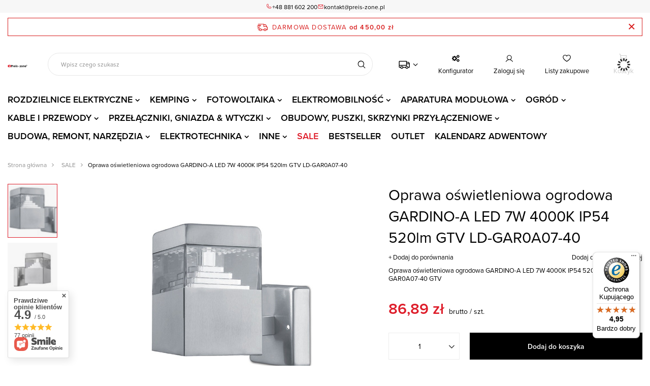

--- FILE ---
content_type: text/html; charset=utf-8
request_url: https://preis-zone.pl/oswietlenie/1013-oprawa-oswietleniowa-ogrodowa-gardino-a-led-7w-4000k-ip54-520lm-ld-gar0a07-40-gtv-6926-5901867106926.html
body_size: 48597
content:
<!DOCTYPE html>
<html lang="pl" class="--freeShipping --vat --gross " ><head><link rel="stylesheet" href="https://use.typekit.net/mda8gix.css"><link rel="preload" as="image" fetchpriority="high" href="/hpeciai/d1e64007c23dc958c96a698950d1a391/pol_pm_Oprawa-oswietleniowa-ogrodowa-GARDINO-A-LED-7W-4000K-IP54-520lm-GTV-LD-GAR0A07-40-16764_1.jpg"><meta name="viewport" content="user-scalable=no, initial-scale = 1.0, maximum-scale = 1.0, width=device-width, viewport-fit=cover"><meta http-equiv="Content-Type" content="text/html; charset=utf-8"><meta http-equiv="X-UA-Compatible" content="IE=edge"><title>Oprawa oświetleniowa ogrodowa GARDINO-A LED 7W 4000K IP54 520lm GTV LD-GAR0A07-40  | SALE OGRÓD \ LAMPY OGRODOWE ELEKTROTECHNIKA \ OŚWIETLENIE I MATERIAŁY OŚWIETLENIOWE \ LAMPY \ LAMPY OGRODOWE ELEKTROTECHNIKA \ OŚWIETLENIE I MATERIAŁY OŚWIETLENIOWE \ LAMPY \ OŚWIETLENIE ŚCIENNE ELEKTROTECHNIKA \ OŚWIETLENIE I MATERIAŁY OŚWIETLENIOWE \ LAMPY \ LAMPY ZEWNĘTRZNE ELEKTROTECHNIKA \ OŚWIETLENIE I MATERIAŁY OŚWIETLENIOWE \ LED \ LAMPY LED ELEKTROTECHNIKA \ OŚWIETLENIE I MATERIAŁY OŚWIETLENIOWE \ LED \ LAMPY ŚCIENNE LED | </title><meta name="keywords" content=""><meta name="description" content="Oprawa oświetleniowa ogrodowa GARDINO-A LED 7W 4000K IP54 520lm GTV LD-GAR0A07-40  | SALE OGRÓD \ LAMPY OGRODOWE ELEKTROTECHNIKA \ OŚWIETLENIE I MATERIAŁY OŚWIETLENIOWE \ LAMPY \ LAMPY OGRODOWE ELEKTROTECHNIKA \ OŚWIETLENIE I MATERIAŁY OŚWIETLENIOWE \ LAMPY \ OŚWIETLENIE ŚCIENNE ELEKTROTECHNIKA \ OŚWIETLENIE I MATERIAŁY OŚWIETLENIOWE \ LAMPY \ LAMPY ZEWNĘTRZNE ELEKTROTECHNIKA \ OŚWIETLENIE I MATERIAŁY OŚWIETLENIOWE \ LED \ LAMPY LED ELEKTROTECHNIKA \ OŚWIETLENIE I MATERIAŁY OŚWIETLENIOWE \ LED \ LAMPY ŚCIENNE LED | "><link rel="icon" href="/gfx/pol/favicon.ico"><meta name="theme-color" content="#DE1D2A"><meta name="msapplication-navbutton-color" content="#DE1D2A"><meta name="apple-mobile-web-app-status-bar-style" content="#DE1D2A"><link rel="preload stylesheet" as="style" href="/gfx/pol/style.css.gzip?r=1733316900"><link rel="stylesheet" type="text/css" href="/gfx/pol/projector_style.css.gzip?r=1733316900"><style>
							#photos_slider[data-skeleton] .photos__link:before {
								padding-top: calc(min((338/450 * 100%), 338px));
							}
							@media (min-width: 979px) {.photos__slider[data-skeleton] .photos__figure:not(.--nav):first-child .photos__link {
								max-height: 338px;
							}}
						</style><script>var app_shop={urls:{prefix:'data="/gfx/'.replace('data="', '')+'pol/',graphql:'/graphql/v1/'},vars:{meta:{viewportContent:'initial-scale = 1.0, maximum-scale = 5.0, width=device-width, viewport-fit=cover'},priceType:'gross',priceTypeVat:true,productDeliveryTimeAndAvailabilityWithBasket:false,geoipCountryCode:'US',fairShopLogo: { enabled: false, image: '/gfx/standards/safe_light.svg'},currency:{id:'PLN',symbol:'zł',country:'pl',format:'###,##0.00',beforeValue:false,space:true,decimalSeparator:',',groupingSeparator:' '},language:{id:'pol',symbol:'pl',name:'Polski'},omnibus:{enabled:true,rebateCodeActivate:false,hidePercentageDiscounts:false,},},txt:{priceTypeText:' brutto',},fn:{},fnrun:{},files:[],graphql:{}};const getCookieByName=(name)=>{const value=`; ${document.cookie}`;const parts = value.split(`; ${name}=`);if(parts.length === 2) return parts.pop().split(';').shift();return false;};if(getCookieByName('freeeshipping_clicked')){document.documentElement.classList.remove('--freeShipping');}if(getCookieByName('rabateCode_clicked')){document.documentElement.classList.remove('--rabateCode');}function hideClosedBars(){const closedBarsArray=JSON.parse(localStorage.getItem('closedBars'))||[];if(closedBarsArray.length){const styleElement=document.createElement('style');styleElement.textContent=`${closedBarsArray.map((el)=>`#${el}`).join(',')}{display:none !important;}`;document.head.appendChild(styleElement);}}hideClosedBars();</script><meta name="robots" content="index,follow"><meta name="rating" content="general"><meta name="Author" content="Preis-Zone na bazie IdoSell (www.idosell.com/shop).">
<!-- Begin LoginOptions html -->

<style>
#client_new_social .service_item[data-name="service_Apple"]:before, 
#cookie_login_social_more .service_item[data-name="service_Apple"]:before,
.oscop_contact .oscop_login__service[data-service="Apple"]:before {
    display: block;
    height: 2.6rem;
    content: url('/gfx/standards/apple.svg?r=1743165583');
}
.oscop_contact .oscop_login__service[data-service="Apple"]:before {
    height: auto;
    transform: scale(0.8);
}
#client_new_social .service_item[data-name="service_Apple"]:has(img.service_icon):before,
#cookie_login_social_more .service_item[data-name="service_Apple"]:has(img.service_icon):before,
.oscop_contact .oscop_login__service[data-service="Apple"]:has(img.service_icon):before {
    display: none;
}
</style>

<!-- End LoginOptions html -->

<!-- Open Graph -->
<meta property="og:type" content="website"><meta property="og:url" content="https://preis-zone.pl/oswietlenie/1013-oprawa-oswietleniowa-ogrodowa-gardino-a-led-7w-4000k-ip54-520lm-ld-gar0a07-40-gtv-6926-5901867106926.html
"><meta property="og:title" content="Oprawa oświetleniowa ogrodowa GARDINO-A LED 7W 4000K IP54 520lm GTV LD-GAR0A07-40"><meta property="og:description" content="Oprawa oświetleniowa ogrodowa GARDINO-A LED 7W 4000K IP54 520lm LD-GAR0A07-40 GTV"><meta property="og:site_name" content="Preis-Zone"><meta property="og:locale" content="pl_PL"><meta property="og:image" content="https://preis-zone.pl/hpeciai/10c9067af83865139d9c17d7cde424a7/pol_pl_Oprawa-oswietleniowa-ogrodowa-GARDINO-A-LED-7W-4000K-IP54-520lm-GTV-LD-GAR0A07-40-16764_1.jpg"><meta property="og:image:width" content="450"><meta property="og:image:height" content="338"><link rel="manifest" href="https://preis-zone.pl/data/include/pwa/2/manifest.json?t=3"><meta name="apple-mobile-web-app-capable" content="yes"><meta name="apple-mobile-web-app-status-bar-style" content="black"><meta name="apple-mobile-web-app-title" content="preis-zone.pl"><link rel="apple-touch-icon" href="/data/include/pwa/2/icon-128.png"><link rel="apple-touch-startup-image" href="/data/include/pwa/2/logo-512.png" /><meta name="msapplication-TileImage" content="/data/include/pwa/2/icon-144.png"><meta name="msapplication-TileColor" content="#2F3BA2"><meta name="msapplication-starturl" content="/"><script type="application/javascript">var _adblock = true;</script><script async src="/data/include/advertising.js"></script><script type="application/javascript">var statusPWA = {
                online: {
                    txt: "Połączono z internetem",
                    bg: "#5fa341"
                },
                offline: {
                    txt: "Brak połączenia z internetem",
                    bg: "#eb5467"
                }
            }</script><script async type="application/javascript" src="/ajax/js/pwa_online_bar.js?v=1&r=6"></script><script >
window.dataLayer = window.dataLayer || [];
window.gtag = function gtag() {
dataLayer.push(arguments);
}
gtag('consent', 'default', {
'ad_storage': 'denied',
'analytics_storage': 'denied',
'ad_personalization': 'denied',
'ad_user_data': 'denied',
'wait_for_update': 500
});

gtag('set', 'ads_data_redaction', true);
</script><script id="iaiscript_1" data-requirements="W10=" data-ga4_sel="ga4script">
window.iaiscript_1 = `<${'script'}  class='google_consent_mode_update'>
gtag('consent', 'update', {
'ad_storage': 'denied',
'analytics_storage': 'denied',
'ad_personalization': 'denied',
'ad_user_data': 'denied'
});
</${'script'}>`;
</script>
<!-- End Open Graph -->

<link rel="canonical" href="https://preis-zone.pl/oswietlenie/1013-oprawa-oswietleniowa-ogrodowa-gardino-a-led-7w-4000k-ip54-520lm-ld-gar0a07-40-gtv-6926-5901867106926.html" />

                <!-- Global site tag (gtag.js) -->
                <script  async src="https://www.googletagmanager.com/gtag/js?id=AW-16731462071"></script>
                <script >
                    window.dataLayer = window.dataLayer || [];
                    window.gtag = function gtag(){dataLayer.push(arguments);}
                    gtag('js', new Date());
                    
                    gtag('config', 'AW-16731462071', {"allow_enhanced_conversions":true});
gtag('config', 'G-M1KK80T62D');

                </script>
                <link rel="stylesheet" type="text/css" href="/data/designs/663df5eaaed459.57591592_26/gfx/pol/custom.css.gzip?r=1756467860">            <!-- Google Tag Manager -->
                    <script >(function(w,d,s,l,i){w[l]=w[l]||[];w[l].push({'gtm.start':
                    new Date().getTime(),event:'gtm.js'});var f=d.getElementsByTagName(s)[0],
                    j=d.createElement(s),dl=l!='dataLayer'?'&l='+l:'';j.async=true;j.src=
                    'https://www.googletagmanager.com/gtm.js?id='+i+dl;f.parentNode.insertBefore(j,f);
                    })(window,document,'script','dataLayer','GTM-T4GS2WM');</script>
            <!-- End Google Tag Manager -->                <script>
                if (window.ApplePaySession && window.ApplePaySession.canMakePayments()) {
                    var applePayAvailabilityExpires = new Date();
                    applePayAvailabilityExpires.setTime(applePayAvailabilityExpires.getTime() + 2592000000); //30 days
                    document.cookie = 'applePayAvailability=yes; expires=' + applePayAvailabilityExpires.toUTCString() + '; path=/;secure;'
                    var scriptAppleJs = document.createElement('script');
                    scriptAppleJs.src = "/ajax/js/apple.js?v=3";
                    if (document.readyState === "interactive" || document.readyState === "complete") {
                          document.body.append(scriptAppleJs);
                    } else {
                        document.addEventListener("DOMContentLoaded", () => {
                            document.body.append(scriptAppleJs);
                        });  
                    }
                } else {
                    document.cookie = 'applePayAvailability=no; path=/;secure;'
                }
                </script>
                <script>
            var paypalScriptLoaded = null;
            var paypalScript = null;
            
            async function attachPaypalJs() {
                return new Promise((resolve, reject) => {
                    if (!paypalScript) {
                        paypalScript = document.createElement('script');
                        paypalScript.async = true;
                        paypalScript.setAttribute('data-namespace', "paypal_sdk");
                        paypalScript.setAttribute('data-partner-attribution-id', "IAIspzoo_Cart_PPCP");
                        paypalScript.addEventListener("load", () => {
                        paypalScriptLoaded = true;
                            resolve({status: true});
                        });
                        paypalScript.addEventListener("error", () => {
                            paypalScriptLoaded = true;
                            reject({status: false});
                         });
                        paypalScript.src = "https://www.paypal.com/sdk/js?client-id=AbxR9vIwE1hWdKtGu0gOkvPK2YRoyC9ulUhezbCUWnrjF8bjfwV-lfP2Rze7Bo8jiHIaC0KuaL64tlkD&components=buttons,funding-eligibility&currency=PLN&merchant-id=XPNBACAPBJRJ8&locale=pl_PL";
                        if (document.readyState === "interactive" || document.readyState === "complete") {
                            document.body.append(paypalScript);
                        } else {
                            document.addEventListener("DOMContentLoaded", () => {
                                document.body.append(paypalScript);
                            });  
                        }                                              
                    } else {
                        if (paypalScriptLoaded) {
                            resolve({status: true});
                        } else {
                            paypalScript.addEventListener("load", () => {
                                paypalScriptLoaded = true;
                                resolve({status: true});                            
                            });
                            paypalScript.addEventListener("error", () => {
                                paypalScriptLoaded = true;
                                reject({status: false});
                            });
                        }
                    }
                });
            }
            </script>
                <script>
                attachPaypalJs().then(() => {
                    let paypalEligiblePayments = [];
                    let payPalAvailabilityExpires = new Date();
                    payPalAvailabilityExpires.setTime(payPalAvailabilityExpires.getTime() + 86400000); //1 day
                    if (typeof(paypal_sdk) != "undefined") {
                        for (x in paypal_sdk.FUNDING) {
                            var buttonTmp = paypal_sdk.Buttons({
                                fundingSource: x.toLowerCase()
                            });
                            if (buttonTmp.isEligible()) {
                                paypalEligiblePayments.push(x);
                            }
                        }
                    }
                    if (paypalEligiblePayments.length > 0) {
                        document.cookie = 'payPalAvailability_PLN=' + paypalEligiblePayments.join(",") + '; expires=' + payPalAvailabilityExpires.toUTCString() + '; path=/; secure';
                        document.cookie = 'paypalMerchant=XPNBACAPBJRJ8; expires=' + payPalAvailabilityExpires.toUTCString() + '; path=/; secure';
                    } else {
                        document.cookie = 'payPalAvailability_PLN=-1; expires=' + payPalAvailabilityExpires.toUTCString() + '; path=/; secure';
                    }
                });
                </script><script src="/data/gzipFile/expressCheckout.js.gz"></script></head><body><div id="container" class="projector_page container max-width-1400"><header class=" commercial_banner"><script class="ajaxLoad">app_shop.vars.vat_registered="true";app_shop.vars.currency_format="###,##0.00";app_shop.vars.currency_before_value=false;app_shop.vars.currency_space=true;app_shop.vars.symbol="zł";app_shop.vars.id="PLN";app_shop.vars.baseurl="http://preis-zone.pl/";app_shop.vars.sslurl="https://preis-zone.pl/";app_shop.vars.curr_url="%2Foswietlenie%2F1013-oprawa-oswietleniowa-ogrodowa-gardino-a-led-7w-4000k-ip54-520lm-ld-gar0a07-40-gtv-6926-5901867106926.html";var currency_decimal_separator=',';var currency_grouping_separator=' ';app_shop.vars.blacklist_extension=["exe","com","swf","js","php"];app_shop.vars.blacklist_mime=["application/javascript","application/octet-stream","message/http","text/javascript","application/x-deb","application/x-javascript","application/x-shockwave-flash","application/x-msdownload"];app_shop.urls.contact="/pl/contact.html";</script><div id="viewType" style="display:none"></div><div class="contact_top"><div class="contact_type_phone"><i class="icon-phone-new"></i><a href="tel:+48881602200">+48 881 602 200</a></div><div class="contact_type_mail"><i class="icon-mail-new"></i><a href="mailto:kontakt@preis-zone.pl">kontakt@preis-zone.pl</a></div></div><div id="freeShipping" class="freeShipping"><span class="freeShipping__info">Darmowa dostawa</span><strong class="freeShipping__val">
				od 
				450,00 zł</strong><a href="" class="freeShipping__close"></a></div><div id="logo" class="d-flex align-items-center"><a href="https://preis-zone-pl.iai-shop.com/" target="_self"><img src="/data/gfx/mask/pol/logo_2_big.svg" alt="" width="216" height="66"></a></div><form action="https://preis-zone.pl/pl/search.html" method="get" id="menu_search" class="menu_search"><a href="#showSearchForm" class="menu_search__mobile"></a><div class="menu_search__block"><div class="menu_search__item --input"><input class="menu_search__input" type="text" name="text" autocomplete="off" placeholder="Wpisz czego szukasz" aria-label="Wpisz czego szukasz"><button class="menu_search__submit" type="submit" aria-label="Szukaj"></button></div><div class="menu_search__item --results search_result"></div></div></form><div id="menu_settings" class="align-items-center justify-content-center justify-content-lg-end"><div class="open_trigger"><span class="d-none d-md-inline-block flag_txt"><i class="icon-truck-new"></i></span><div class="menu_settings_wrapper d-md-none"><div class="menu_settings_inline"><div class="menu_settings_header">
								Język i waluta: 
							</div><div class="menu_settings_content"><span class="menu_settings_flag flag flag_pol"></span><strong class="menu_settings_value"><span class="menu_settings_language">pl</span><span> | </span><span class="menu_settings_currency">zł</span></strong></div></div><div class="menu_settings_inline"><div class="menu_settings_header">
								Dostawa do: 
							</div><div class="menu_settings_content"><strong class="menu_settings_value">Polska</strong></div></div></div><i class="icon-angle-down d-none d-md-inline-block"></i></div><form action="https://preis-zone.pl/pl/settings.html" method="post"><ul><li><div class="form-group"><label for="menu_settings_country">Dostawa do</label><div class="select-after"><select class="form-control" name="country" id="menu_settings_country"><option value="1143020016">Austria</option><option value="1143020022">Belgia</option><option value="1143020038">Chorwacja</option><option value="1143020040">Cypr</option><option value="1143020041">Czechy</option><option value="1143020042">Dania</option><option value="1143020051">Estonia</option><option value="1143020056">Finlandia</option><option value="1143020057">Francja</option><option value="1143020062">Grecja</option><option value="1143020075">Hiszpania</option><option value="1143020076">Holandia</option><option value="1143020116">Litwa</option><option value="1143020118">Łotwa</option><option value="1143020117">Luksemburg</option><option value="1143020126">Malta</option><option value="1143020143">Niemcy</option><option selected value="1143020003">Polska</option><option value="1143020169">Rumunia</option><option value="1143020182">Słowacja</option><option value="1143020183">Słowenia</option><option value="1143020192">Szwajcaria</option><option value="1143020193">Szwecja</option><option value="1143020217">Węgry</option><option value="1143020220">Włochy</option></select></div></div></li><li class="buttons"><button class="btn --solid --large" type="submit">
								Zastosuj zmiany
							</button></li></ul></form><div id="menu_additional"><a class="configurator_link" target="_blank" href="https://konfigurator-dv.com/pl">
					Konfigurator
				</a><a class="account_link" href="https://preis-zone.pl/pl/login.html">Zaloguj się</a><div class="shopping_list_top" data-empty="true"><a href="https://preis-zone.pl/pl/shoppinglist" class="wishlist_link slt_link --empty">Listy zakupowe</a><div class="slt_lists"><ul class="slt_lists__nav"><li class="slt_lists__nav_item" data-list_skeleton="true" data-list_id="true" data-shared="true"><a class="slt_lists__nav_link" data-list_href="true"><span class="slt_lists__nav_name" data-list_name="true"></span><span class="slt_lists__count" data-list_count="true">0</span></a></li><li class="slt_lists__nav_item --empty"><a class="slt_lists__nav_link --empty" href="https://preis-zone.pl/pl/shoppinglist"><span class="slt_lists__nav_name" data-list_name="true">Lista zakupowa</span><span class="slt_lists__count" data-list_count="true">0</span></a></li></ul></div></div></div></div><div class="configurator_link_mobile"><a class="configurator_link" target="_blank" href="https://konfigurator-dv.com/de"></a></div><div class="shopping_list_top_mobile" data-empty="true"><a href="https://preis-zone.pl/pl/shoppinglist" class="sltm_link --empty"></a></div><div id="menu_basket" class="topBasket --skeleton"><a class="topBasket__sub" title="Koszyk" href="/basketedit.php"><span class="badge badge-info"></span><strong class="topBasket__title">Koszyk</strong></a><div class="topBasket__details --products" style="display: none;"><div class="topBasket__block --labels"><label class="topBasket__item --name">Produkt</label><label class="topBasket__item --sum">Ilość</label><label class="topBasket__item --prices">Cena</label></div><div class="topBasket__block --products"></div><div class="topBasket__block --oneclick topBasket_oneclick" data-lang="pol"><div class="topBasket_oneclick__label"><span class="topBasket_oneclick__text --fast">Szybkie zakupy <strong>1-Click</strong></span><span class="topBasket_oneclick__text --registration"> (bez rejestracji)</span></div><div class="topBasket_oneclick__items"><span class="topBasket_oneclick__item --paypal" title="PayPal"><img class="topBasket_oneclick__icon" src="/panel/gfx/payment_forms/236.png" alt="PayPal"></span></div></div></div><div class="topBasket__details --shipping" style="display: none;"><span class="topBasket__name">Suma: </span><strong class="topBasket__price">0,00 zł</strong><br><span class="topBasket__name">Koszt dostawy od: </span><span id="shipppingCost"></span></div><script>
						app_shop.vars.cache_html = true;
					</script></div><nav id="menu_categories" class="wide"><button type="button" class="navbar-toggler" aria-label="Menu"><i class="icon-reorder"></i></button><div class="navbar-collapse" id="menu_navbar"><ul class="navbar-nav mx-md-n2"><li class="nav-item"><a  href="/62-rozdzielnice-elektryczne" target="_self" title="ROZDZIELNICE ELEKTRYCZNE" class="nav-link" >ROZDZIELNICE ELEKTRYCZNE</a><ul class="navbar-subnav"><li class="nav-item empty"><a  href="/pl/menu/rozdzielnice-nascienne-2598.html" target="_self" title="ROZDZIELNICE NAŚCIENNE" class="nav-link" >ROZDZIELNICE NAŚCIENNE</a></li><li class="nav-item empty"><a  href="/pl/menu/rozdzielnice-mobilne-2599.html" target="_self" title="ROZDZIELNICE MOBILNE" class="nav-link" >ROZDZIELNICE MOBILNE</a></li><li class="nav-item empty"><a  href="/pl/menu/rozdzielnice-wiszace-2600.html" target="_self" title="ROZDZIELNICE WISZĄCE" class="nav-link" >ROZDZIELNICE WISZĄCE</a></li><li class="nav-item empty"><a  href="/pl/menu/rozdzielnice-na-fundamencie-2956.html" target="_self" title="ROZDZIELNICE NA FUNDAMENCIE" class="nav-link" >ROZDZIELNICE NA FUNDAMENCIE</a></li><li class="nav-item empty"><a  href="/pl/menu/rozdzielnice-na-stojaku-2959.html" target="_self" title="ROZDZIELNICE NA STOJAKU" class="nav-link" >ROZDZIELNICE NA STOJAKU</a></li><li class="nav-item"><a  href="/186-akcesoria-do-rozdzielnic" target="_self" title="AKCESORIA DO ROZDZIELNIC" class="nav-link" >AKCESORIA DO ROZDZIELNIC</a><ul class="navbar-subsubnav"><li class="nav-item"><a  href="/192-dlawnice-kablowe-do-rozdzielnic" target="_self" title="DŁAWNICE KABLOWE" class="nav-link" >DŁAWNICE KABLOWE</a></li><li class="nav-item"><a  href="/283-moduly-bezpiecznikowe" target="_self" title="MODUŁY BEZPIECZNIKOWE" class="nav-link" >MODUŁY BEZPIECZNIKOWE</a></li><li class="nav-item"><a  href="/187-maskownice-modulow-rozdzielnicy" target="_self" title="MASKOWNICE" class="nav-link" >MASKOWNICE</a></li><li class="nav-item"><a  href="/pl/menu/uchwyty-2605.html" target="_self" title="UCHWYTY" class="nav-link" >UCHWYTY</a></li><li class="nav-item"><a  href="/191-szyny-montazowe-do-rozdzielnic" target="_self" title="SZYNY MONTAŻOWE" class="nav-link" >SZYNY MONTAŻOWE</a></li><li class="nav-item"><a  href="/769-zlaczki-elektryczne" target="_self" title="ZŁĄCZKI SZYNOWE I UCHWYTY KOŃCOWE" class="nav-link" >ZŁĄCZKI SZYNOWE I UCHWYTY KOŃCOWE</a></li><li class="nav-item"><a  href="/pl/menu/zlaczki-i-bloki-rozdzielcze-2611.html" target="_self" title="ZŁĄCZKI I BLOKI ROZDZIELCZE" class="nav-link" >ZŁĄCZKI I BLOKI ROZDZIELCZE</a></li><li class="nav-item"><a  href="/198-sruby-montazowe" target="_self" title="ŚRUBY" class="nav-link" >ŚRUBY</a></li><li class="nav-item"><a  href="/763-stojaki-do-rozdzielnic" target="_self" title="STOJAKI" class="nav-link" >STOJAKI</a></li><li class="nav-item"><a  href="/pl/menu/oznaczenia-zlaczek-2607.html" target="_self" title="OZNACZENIA ZŁĄCZEK" class="nav-link" >OZNACZENIA ZŁĄCZEK</a></li></ul></li></ul></li><li class="nav-item"><a  href="/999-kemping" target="_self" title="KEMPING" class="nav-link" >KEMPING</a><ul class="navbar-subnav"><li class="nav-item"><a  href="/1000-rozdzielnice-kempingowe" target="_self" title="ROZDZIELNICE KEMPINGOWE" class="nav-link" >ROZDZIELNICE KEMPINGOWE</a><ul class="navbar-subsubnav"><li class="nav-item"><a  href="/1001-kempingowe-slupki-dystrybucyjne" target="_self" title="KEMPINGOWE SŁUPKI DYSTRYBUCYJNE" class="nav-link" >KEMPINGOWE SŁUPKI DYSTRYBUCYJNE</a></li><li class="nav-item"><a  href="/pl/menu/przystaniowe-slupki-dystrybucyjne-2556.html" target="_self" title="PRZYSTANIOWE SŁUPKI DYSTRYBUCYJNE" class="nav-link" >PRZYSTANIOWE SŁUPKI DYSTRYBUCYJNE</a></li></ul></li><li class="nav-item empty"><a  href="/1004-przedluzacze-kempingowe" target="_self" title="PRZEDŁUŻACZE KEMPINGOWE" class="nav-link" >PRZEDŁUŻACZE KEMPINGOWE</a></li><li class="nav-item empty"><a  href="/1011-adaptery-kempingowe" target="_self" title="ADAPTERY KEMPINGOWE" class="nav-link" >ADAPTERY KEMPINGOWE</a></li><li class="nav-item empty"><a  href="/1003-gniazda-kempingowe" target="_self" title="GNIAZDA KEMPINGOWE" class="nav-link" >GNIAZDA KEMPINGOWE</a></li><li class="nav-item"><a  href="/1002-wtyczki-kempingowe" target="_self" title="WTYCZKI KEMPINGOWE" class="nav-link" >WTYCZKI KEMPINGOWE</a><ul class="navbar-subsubnav"><li class="nav-item"><a  href="/1007-przenosne-wtyczki-kempingowe" target="_self" title="WTYCZKI PRO TOP" class="nav-link" >WTYCZKI PRO TOP</a></li><li class="nav-item"><a  href="/1005-tablicowe-wtyczki-kempingowe" target="_self" title="WTYCZKI TABLICOWE" class="nav-link" >WTYCZKI TABLICOWE</a></li><li class="nav-item"><a  href="/1006-natynkowe-wtyczki-kempingowe" target="_self" title="WTYCZKI NATYNKOWE" class="nav-link" >WTYCZKI NATYNKOWE</a></li></ul></li><li class="nav-item empty"><a  href="/pl/menu/akcesoria-kempingowe-2968.html" target="_self" title="AKCESORIA KEMPINGOWE" class="nav-link" >AKCESORIA KEMPINGOWE</a></li></ul></li><li class="nav-item"><a  href="/637-fotowoltaika" target="_self" title="FOTOWOLTAIKA" class="nav-link" >FOTOWOLTAIKA</a><ul class="navbar-subnav"><li class="nav-item"><a  href="/647-rozdzielnice-fotowoltaiczne" target="_self" title="ROZDZIELNICE FOTOWOLTAICZNE" class="nav-link" >ROZDZIELNICE FOTOWOLTAICZNE</a><ul class="navbar-subsubnav"><li class="nav-item"><a  href="/649-rozdzielnice-solarne-dc" target="_self" title="ROZDZIELNICE FOTOWOLTAICZNE DC" class="nav-link" >ROZDZIELNICE FOTOWOLTAICZNE DC</a></li><li class="nav-item"><a  href="/648-rozdzielnice-solarne-ac" target="_self" title="ROZDZIELNICE FOTOWOLTAICZNE AC" class="nav-link" >ROZDZIELNICE FOTOWOLTAICZNE AC</a></li><li class="nav-item"><a  href="/650-rozdzielnice-solarne-ac-i-dc" target="_self" title="ROZDZIELNICE FOTOWOLTAICZNE AC DC" class="nav-link" >ROZDZIELNICE FOTOWOLTAICZNE AC DC</a></li></ul></li><li class="nav-item empty"><a  href="/651-odgromniki-ograniczniki-przepiec" target="_self" title="OGRANICZNIKI PRZEPIĘĆ" class="nav-link" >OGRANICZNIKI PRZEPIĘĆ</a></li><li class="nav-item empty"><a  href="/646-przewody-fotowoltaiczne" target="_self" title="PRZEWODY SOLARNE" class="nav-link" >PRZEWODY SOLARNE</a></li><li class="nav-item empty"><a  href="/939-przedluzacze-solarne" target="_self" title="PRZEDŁUŻACZE SOLARNE" class="nav-link" >PRZEDŁUŻACZE SOLARNE</a></li></ul></li><li class="nav-item"><a  href="/709-stacje-do-ladowania-samochodow-elektrycznych" target="_self" title="ELEKTROMOBILNOŚĆ" class="nav-link" >ELEKTROMOBILNOŚĆ</a><ul class="navbar-subnav"><li class="nav-item"><a  href="/923-ladowarki-do-samochodow-elektrycznych" target="_self" title="STACJE ŁADOWANIA SAMOCHODÓW ELEKTRYCZNYCH" class="nav-link" >STACJE ŁADOWANIA SAMOCHODÓW ELEKTRYCZNYCH</a><ul class="navbar-subsubnav"><li class="nav-item"><a  href="/993-domowe-stacje-ladowania-samochodow-elektrycznych" target="_self" title="WALLBOXY" class="nav-link" >WALLBOXY</a></li><li class="nav-item"><a  href="/990-przenosne-ladowarki-do-samochodow-elektrycznych" target="_self" title="MOBILNE WALLBOXY" class="nav-link" >MOBILNE WALLBOXY</a></li><li class="nav-item"><a  href="/991-wolnostojace-ladowarki-do-samochodow-elektrycznych" target="_self" title="WOLNOSTOJĄCE STACJE ŁADOWANIA" class="nav-link" >WOLNOSTOJĄCE STACJE ŁADOWANIA</a></li><li class="nav-item"><a  href="/997-ladowarki-do-samochodow-elektrycznych-11kw" target="_self" title="STACJE ŁADOWANIA 11kW " class="nav-link" >STACJE ŁADOWANIA 11kW </a></li><li class="nav-item"><a  href="/996-ladowarki-do-samochodow-elektrycznych-22kw" target="_self" title="STACJE ŁADOWANIA 22kW " class="nav-link" >STACJE ŁADOWANIA 22kW </a></li></ul></li><li class="nav-item empty"><a  href="/pl/menu/stacje-ladowania-rowerow-elektrycznych-2589.html" target="_self" title="STACJE ŁADOWANIA ROWERÓW ELEKTRYCZNYCH" class="nav-link" >STACJE ŁADOWANIA ROWERÓW ELEKTRYCZNYCH</a></li><li class="nav-item empty"><a  href="/710-kable-do-ladowania-samochodow-elektrycznych" target="_self" title="KABLE DO ŁADOWANIA SAMOCHODÓW ELEKTRYCZNYCH" class="nav-link" >KABLE DO ŁADOWANIA SAMOCHODÓW ELEKTRYCZNYCH</a></li><li class="nav-item"><a  href="/pl/menu/akcesoria-stacji-ladowania-2590.html" target="_self" title="AKCESORIA STACJI ŁADOWANIA" class="nav-link" >AKCESORIA STACJI ŁADOWANIA</a><ul class="navbar-subsubnav"><li class="nav-item"><a  href="/711-uchwyty-wtyku-do-ladowarki-auta-elektrycznego" target="_self" title="UCHWYTY ŚCIENNE DO ŁADOWAREK" class="nav-link" >UCHWYTY ŚCIENNE DO ŁADOWAREK</a></li><li class="nav-item"><a  href="/712-gniazda-do-ladowania-samochodow-elektrycznych" target="_self" title="GNIAZDA DO ŁADOWANIA SAMOCHODÓW ELEKTRYCZNYCH" class="nav-link" >GNIAZDA DO ŁADOWANIA SAMOCHODÓW ELEKTRYCZNYCH</a></li><li class="nav-item"><a  href="/1028-rozdzielnice-przylaczeniowe-do-ladowarek-samochodowych" target="_self" title="ROZDZIELNICE PRZYŁĄCZENIOWE DO ŁADOWAREK SAMOCHODOWYCH" class="nav-link" >ROZDZIELNICE PRZYŁĄCZENIOWE DO ŁADOWAREK SAMOCHODOWYCH</a></li><li class="nav-item"><a  href="/pl/menu/pokrowce-na-kabel-ladujacy-2595.html" target="_self" title="POKROWCE NA KABEL ŁADUJĄCY" class="nav-link" >POKROWCE NA KABEL ŁADUJĄCY</a></li><li class="nav-item"><a  href="/pl/menu/pozostale-2596.html" target="_self" title="POZOSTAŁE" class="nav-link" >POZOSTAŁE</a></li></ul></li></ul></li><li class="nav-item"><a  href="/61-aparatura-modulowa" target="_self" title="APARATURA MODUŁOWA" class="nav-link" >APARATURA MODUŁOWA</a><ul class="navbar-subnav"><li class="nav-item"><a  href="/6-wylaczniki-nadpradowe" target="_self" title="WYŁĄCZNIKI NADPRĄDOWE" class="nav-link" >WYŁĄCZNIKI NADPRĄDOWE</a><ul class="navbar-subsubnav"><li class="nav-item"><a  href="/101-bezpieczniki-1-modulowe" target="_self" title="WYŁĄCZNIKI NADPRĄDOWE 1-MODUŁOWE" class="nav-link" >WYŁĄCZNIKI NADPRĄDOWE 1-MODUŁOWE</a></li><li class="nav-item"><a  href="/104-bezpieczniki-2-modulowe" target="_self" title="WYŁĄCZNIKI NADPRĄDOWE 2-MODUŁOWE" class="nav-link" >WYŁĄCZNIKI NADPRĄDOWE 2-MODUŁOWE</a></li><li class="nav-item"><a  href="/107-bezpieczniki-3-modulowe" target="_self" title="WYŁĄCZNIKI NADPRĄDOWE 3-MODUŁOWE" class="nav-link" >WYŁĄCZNIKI NADPRĄDOWE 3-MODUŁOWE</a></li></ul></li><li class="nav-item"><a  href="/7-wylaczniki-roznicowopradowe" target="_self" title="WYŁĄCZNIKI RÓŻNICOWOPRĄDOWE" class="nav-link" >WYŁĄCZNIKI RÓŻNICOWOPRĄDOWE</a><ul class="navbar-subsubnav"><li class="nav-item"><a  href="/272-wylaczniki-roznicowopradowe-jednofazowe" target="_self" title="JEDNOFAZOWE WYŁĄCZNIKI RÓŻNICOWOPRĄDOWE" class="nav-link" >JEDNOFAZOWE WYŁĄCZNIKI RÓŻNICOWOPRĄDOWE</a></li><li class="nav-item"><a  href="/273-wylaczniki-roznicowopradowe-trojfazowe" target="_self" title="TRÓJFAZOWE WYŁĄCZNIKI RÓŻNICOWOPRĄDOWE" class="nav-link" >TRÓJFAZOWE WYŁĄCZNIKI RÓŻNICOWOPRĄDOWE</a></li></ul></li><li class="nav-item"><a  href="/97-wylaczniki-roznicowopradowe-z-czlonem-nadpradowym" target="_self" title="WYŁĄCZNIKI RÓŻNICOWOPRĄDOWE Z CZŁONEM NADPRĄDOWYM" class="nav-link" >WYŁĄCZNIKI RÓŻNICOWOPRĄDOWE Z CZŁONEM NADPRĄDOWYM</a><ul class="navbar-subsubnav"><li class="nav-item"><a  href="/pl/menu/2-polowe-1672.html" target="_self" title="JEDNOFAZOWE" class="nav-link" >JEDNOFAZOWE</a></li><li class="nav-item"><a  href="/119-charakterystyka-b" target="_self" title="TRÓJFAZOWE" class="nav-link" >TRÓJFAZOWE</a></li></ul></li><li class="nav-item empty"><a  href="/8-ograniczniki-przepiec" target="_self" title="OGRANICZNIKI PRZEPIĘĆ" class="nav-link" >OGRANICZNIKI PRZEPIĘĆ</a></li><li class="nav-item"><a  href="/pl/menu/wkladki-bezpiecznikowe-1659.html" target="_self" title="WKŁADKI BEZPIECZNIKOWE" class="nav-link" >WKŁADKI BEZPIECZNIKOWE</a><ul class="navbar-subsubnav"><li class="nav-item"><a  href="/99-wkladki-topikowe" target="_self" title="WKŁADKI TOPIKOWE" class="nav-link" >WKŁADKI TOPIKOWE</a></li><li class="nav-item"><a  href="/243-wkladki-topikowe-zwloczne" target="_self" title="WKŁADKI TOPIKOWE ZWŁOCZNE" class="nav-link" >WKŁADKI TOPIKOWE ZWŁOCZNE</a></li><li class="nav-item"><a  href="/244-glowki-bezpiecznikowe" target="_self" title="GŁÓWKI BEZPIECZNIKOWE" class="nav-link" >GŁÓWKI BEZPIECZNIKOWE</a></li><li class="nav-item"><a  href="/240-podstawy-bezpiecznikowe-do-wkladek-cylindrycznych" target="_self" title="PODSTAWY BEZPIECZNIKÓW" class="nav-link" >PODSTAWY BEZPIECZNIKÓW</a></li></ul></li><li class="nav-item empty"><a  href="/200-bloki-rozdzielcze" target="_self" title="BLOKI ROZDZIELCZE" class="nav-link" >BLOKI ROZDZIELCZE</a></li><li class="nav-item empty"><a  href="/258-wyzwalacze-wzrostowe" target="_self" title="WYZWALACZE OTWIERAJĄCE" class="nav-link" >WYZWALACZE OTWIERAJĄCE</a></li><li class="nav-item empty"><a  href="/123-szyny-montazowe" target="_self" title="SZYNY MONTAŻOWE DIN" class="nav-link" >SZYNY MONTAŻOWE DIN</a></li><li class="nav-item"><a  href="/14-aparatura-sygnalizacyjna" target="_self" title="KONTROLKI WSKAŹNIKOWE" class="nav-link" >KONTROLKI WSKAŹNIKOWE</a><ul class="navbar-subsubnav"><li class="nav-item"><a  href="/543-czujniki-zaniku-faz" target="_self" title="CZUJNIKI ZANIKU FAZY" class="nav-link" >CZUJNIKI ZANIKU FAZY</a></li><li class="nav-item"><a  href="/235-lampki-kontrolne" target="_self" title="KONTROLKI SYGNALIZACYJNE" class="nav-link" >KONTROLKI SYGNALIZACYJNE</a></li></ul></li><li class="nav-item empty"><a  href="/37-styczniki" target="_self" title="STYCZNIKI MODUŁOWE" class="nav-link" >STYCZNIKI MODUŁOWE</a></li><li class="nav-item empty"><a  href="/855-przekladniki-pradowe" target="_self" title="PRZEKŁADNIKI PRĄDOWE" class="nav-link" >PRZEKŁADNIKI PRĄDOWE</a></li><li class="nav-item"><a  href="/pl/menu/wylaczniki-glowne-2400.html" target="_self" title="WYŁĄCZNIKI GŁÓWNE" class="nav-link" >WYŁĄCZNIKI GŁÓWNE</a><ul class="navbar-subsubnav"><li class="nav-item"><a  href="/pl/menu/przelaczniki-zasilania-2401.html" target="_self" title="PRZEŁĄCZNIKI ZASILANIA" class="nav-link" >PRZEŁĄCZNIKI ZASILANIA</a></li></ul></li><li class="nav-item empty"><a  href="/253-regulatory-temperatury" target="_self" title="TERMOSTATY" class="nav-link" >TERMOSTATY</a></li><li class="nav-item"><a  href="/246-przekazniki" target="_self" title="PRZEKAŹNIKI" class="nav-link" >PRZEKAŹNIKI</a><ul class="navbar-subsubnav more"><li class="nav-item"><a  href="/249-przekazniki-czasowe" target="_self" title="PRZEKAŹNIKI CZASOWE" class="nav-link" >PRZEKAŹNIKI CZASOWE</a></li><li class="nav-item"><a  href="/248-przekazniki-bistabilne" target="_self" title="PRZEKAŹNIKI BISTABILNE" class="nav-link" >PRZEKAŹNIKI BISTABILNE</a></li><li class="nav-item"><a  href="/247-przekazniki-impulsowe" target="_self" title="PRZEKAŹNIKI IMPULSOWE" class="nav-link" >PRZEKAŹNIKI IMPULSOWE</a></li><li class="nav-item"><a  href="/250-przekazniki-zaniku-i-asymetrii-faz" target="_self" title="CZUJNIKI ZANIKU FAZY" class="nav-link" >CZUJNIKI ZANIKU FAZY</a></li><li class="nav-item"><a  href="/251-przekazniki-priorytetowe" target="_self" title="PRZEKAŹNIKI PRIORYTETOWE" class="nav-link" >PRZEKAŹNIKI PRIORYTETOWE</a></li><li class="nav-item"><a  href="/292-przekazniki-sterowania-gsm" target="_self" title="PRZEKAŹNIKI ZDALNEGO STEROWANIA GSM" class="nav-link" >PRZEKAŹNIKI ZDALNEGO STEROWANIA GSM</a></li><li class="nav-item"><a  href="/254-sciemniacze-na-szyne" target="_self" title="ŚCIEMNIACZE OŚWIETLENIA" class="nav-link" >ŚCIEMNIACZE OŚWIETLENIA</a></li><li class="nav-item"><a  href="/234-automaty-schodowe-i-zmierzchowe" target="_self" title="AUTOMATY SCHODOWE" class="nav-link" >AUTOMATY SCHODOWE</a></li><li class="nav-item"><a  href="/pl/menu/styki-pomocnicze-2418.html" target="_self" title="STYKI POMOCNICZE" class="nav-link" >STYKI POMOCNICZE</a></li><li class="nav-item"><a  href="/720-przekazniki-elektromagnetyczne" target="_self" title="PRZEKAŹNIKI ELEKTROMAGNETYCZNE" class="nav-link" >PRZEKAŹNIKI ELEKTROMAGNETYCZNE</a></li><li class="nav-item"><a  href="/267-sterowniki-rolet" target="_self" title="STEROWNIKI ROLET" class="nav-link" >STEROWNIKI ROLET</a></li><li class="nav-item"><a  href="/853-przekazniki-napieciowe" target="_self" title="PRZEKAŹNIKI NAPIĘCIOWE" class="nav-link" >PRZEKAŹNIKI NAPIĘCIOWE</a></li><li class="nav-item --extend"><a href="" class="nav-link" txt_alt="- Zwiń">+ Rozwiń</a></li></ul></li><li class="nav-item empty"><a  href="/259-wylaczniki-silnikowe" target="_self" title="WYŁĄCZNIKI SILNIKOWE" class="nav-link" >WYŁĄCZNIKI SILNIKOWE</a></li><li class="nav-item empty"><a  href="/245-gniazda-modulowe-na-szyne" target="_self" title="GNIAZDA MODUŁOWE NA SZYNĘ" class="nav-link" >GNIAZDA MODUŁOWE NA SZYNĘ</a></li><li class="nav-item"><a  href="/13-liczniki-energii-akcesoria" target="_self" title="LICZNIKI ZUŻYCIA ENERGII" class="nav-link" >LICZNIKI ZUŻYCIA ENERGII</a><ul class="navbar-subsubnav"><li class="nav-item"><a  href="/270-liczniki-energii-trojfazowe" target="_self" title="3-FAZOWE LICZNIKI ZUŻYCIA ENERGII" class="nav-link" >3-FAZOWE LICZNIKI ZUŻYCIA ENERGII</a></li><li class="nav-item"><a  href="/269-liczniki-energii-jednofazowe" target="_self" title="1-FAZOWE LICZNIKI ZUŻYCIA ENERGII" class="nav-link" >1-FAZOWE LICZNIKI ZUŻYCIA ENERGII</a></li><li class="nav-item"><a  href="/271-liczniki-energii-z-certyfikatem-mid" target="_self" title="LICZNIKI ZUŻYCIA ENERGII MID" class="nav-link" >LICZNIKI ZUŻYCIA ENERGII MID</a></li></ul></li><li class="nav-item"><a  href="/15-szyny-fazowe" target="_self" title="SZYNY ŁĄCZENIOWE" class="nav-link" >SZYNY ŁĄCZENIOWE</a><ul class="navbar-subsubnav"><li class="nav-item"><a  href="/255-szyny-laczeniowe-widelkowe-grzebieniowe" target="_self" title="SZYNY ŁĄCZENIOWE GRZBIETOWE" class="nav-link" >SZYNY ŁĄCZENIOWE GRZBIETOWE</a></li><li class="nav-item"><a  href="/256-szyny-laczeniowe-sztyftowe" target="_self" title="SZYNY ŁĄCZENIOWE SZTYFTOWE" class="nav-link" >SZYNY ŁĄCZENIOWE SZTYFTOWE</a></li><li class="nav-item"><a  href="/257-zaslepki-do-szyn-laczeniowych" target="_self" title="ZAŚLEPKI DO SZYN ŁĄCZENIOWYCH" class="nav-link" >ZAŚLEPKI DO SZYN ŁĄCZENIOWYCH</a></li></ul></li><li class="nav-item"><a  href="/260-zegary-sterujace" target="_self" title="PRZEŁACZNIKI CZASOWE" class="nav-link" >PRZEŁACZNIKI CZASOWE</a><ul class="navbar-subsubnav"><li class="nav-item"><a  href="/263-wylaczniki-czasowe" target="_self" title="PRZEŁĄCZNIKI CZASOWE DZIENNE" class="nav-link" >PRZEŁĄCZNIKI CZASOWE DZIENNE</a></li><li class="nav-item"><a  href="/261-programatory-tygodniowe" target="_self" title="PRZEŁĄCZNIKI CZASOWE TYGODNIOWE" class="nav-link" >PRZEŁĄCZNIKI CZASOWE TYGODNIOWE</a></li><li class="nav-item"><a  href="/262-programatory-astronomiczne" target="_self" title="PROGRAMATORY ASTRONOMICZNE" class="nav-link" >PROGRAMATORY ASTRONOMICZNE</a></li></ul></li><li class="nav-item"><a  href="/17-dzwonki" target="_self" title="DZWONKI, TRANSFORMATORY DZWONKOWE" class="nav-link" >DZWONKI, TRANSFORMATORY DZWONKOWE</a><ul class="navbar-subsubnav"><li class="nav-item"><a  href="/237-dzwonki-modulowe" target="_self" title="DZWONKI MODUŁOWE" class="nav-link" >DZWONKI MODUŁOWE</a></li><li class="nav-item"><a  href="/238-transformatory-dzwonkowe" target="_self" title="TRANSFORMATORY DZWONKOWE" class="nav-link" >TRANSFORMATORY DZWONKOWE</a></li></ul></li><li class="nav-item empty"><a  href="/284-okienka-rewizyjne" target="_self" title="OKIENKA REWIZYJNE" class="nav-link" >OKIENKA REWIZYJNE</a></li></ul></li><li class="nav-item"><a  href="/225-ogrod" target="_self" title="OGRÓD" class="nav-link" >OGRÓD</a><ul class="navbar-subnav"><li class="nav-item"><a  href="/314-opryskiwacze" target="_self" title="OPRYSKIWACZE OGRODOWE" class="nav-link" >OPRYSKIWACZE OGRODOWE</a><ul class="navbar-subsubnav"><li class="nav-item"><a  href="/316-opryskiwacze-cisnieniowe" target="_self" title="OPRYSKIWACZE CIŚNIENIOWE" class="nav-link" >OPRYSKIWACZE CIŚNIENIOWE</a></li><li class="nav-item"><a  href="/433-opryskiwacze-plecakowe" target="_self" title="OPRYSKIWACZE PLECAKOWE" class="nav-link" >OPRYSKIWACZE PLECAKOWE</a></li><li class="nav-item"><a  href="/pl/menu/opryskiwacze-z-pompa-2266.html" target="_self" title="OPRYSKIWACZE Z POMPĄ" class="nav-link" >OPRYSKIWACZE Z POMPĄ</a></li><li class="nav-item"><a  href="/682-akcesoria-do-opryskiwaczy" target="_self" title="AKCESORIA DO OPRYSKIWACZY" class="nav-link" >AKCESORIA DO OPRYSKIWACZY</a></li></ul></li><li class="nav-item"><a  href="/230-zraszacze-ogrodowe" target="_self" title="ZRASZACZE OGRODOWE" class="nav-link" >ZRASZACZE OGRODOWE</a><ul class="navbar-subsubnav"><li class="nav-item"><a  href="/430-zraszacze-obrotowe" target="_self" title="ZRASZACZE OBROTOWE" class="nav-link" >ZRASZACZE OBROTOWE</a></li><li class="nav-item"><a  href="/429-zraszacze-pulsacyjne" target="_self" title="ZRASZACZE PULSACYJNE" class="nav-link" >ZRASZACZE PULSACYJNE</a></li><li class="nav-item"><a  href="/431-zraszacze-wbijane" target="_self" title="ZRASZACZE WBIJANE" class="nav-link" >ZRASZACZE WBIJANE</a></li><li class="nav-item"><a  href="/432-zraszacze-na-statywie" target="_self" title="ZRASZACZE ZE STATYWEM" class="nav-link" >ZRASZACZE ZE STATYWEM</a></li><li class="nav-item"><a  href="/585-statywy-do-zraszaczy" target="_self" title="STATYWY DO ZRASZACZY" class="nav-link" >STATYWY DO ZRASZACZY</a></li></ul></li><li class="nav-item"><a  href="/pl/menu/akcesoria-ogrodowe-2342.html" target="_self" title="AKCESORIA OGRODOWE" class="nav-link" >AKCESORIA OGRODOWE</a><ul class="navbar-subsubnav"><li class="nav-item"><a  href="/302-tasmy-ogrodzeniowe" target="_self" title="TAŚMY OGRODZENIOWE" class="nav-link" >TAŚMY OGRODZENIOWE</a></li><li class="nav-item"><a  href="/321-rekawice-robocze" target="_self" title="RĘKAWICE OGRODOWE" class="nav-link" >RĘKAWICE OGRODOWE</a></li><li class="nav-item"><a  href="/681-sekatory-i-nozyce-ogrodowe" target="_self" title="NOŻYCE OGRODOWE" class="nav-link" >NOŻYCE OGRODOWE</a></li><li class="nav-item"><a  href="/320-nakolanniki-ogrodnicze" target="_self" title="NAKOLANNIKI OGRODNICZE" class="nav-link" >NAKOLANNIKI OGRODNICZE</a></li><li class="nav-item"><a  href="/603-zylki-do-podkaszarek" target="_self" title="ŻYŁKI OGRODNICZE" class="nav-link" >ŻYŁKI OGRODNICZE</a></li><li class="nav-item"><a  href="/617-szczotki-druciane" target="_self" title="SZCZOTKI DRUCIANE" class="nav-link" >SZCZOTKI DRUCIANE</a></li><li class="nav-item"><a  href="/626-gumy-elastyczne" target="_self" title="GUMY ELASTYCZNE" class="nav-link" >GUMY ELASTYCZNE</a></li><li class="nav-item"><a  href="/722-mierniki-ogrodowe" target="_self" title="MIERNIKI OGRODOWE" class="nav-link" >MIERNIKI OGRODOWE</a></li></ul></li><li class="nav-item"><a  href="/226-weze-ogrodowe" target="_self" title="WĘŻE OGRODOWE I AKCESORIA" class="nav-link" >WĘŻE OGRODOWE I AKCESORIA</a><ul class="navbar-subsubnav more"><li class="nav-item"><a  href="/309-szybkozlaczki-ogrodowe" target="_self" title="ZŁĄCZA NA WĄŻ" class="nav-link" >ZŁĄCZA NA WĄŻ</a></li><li class="nav-item"><a  href="/551-zlaczki-do-wezy-ogrodowych" target="_self" title="ŁĄCZNIKI NA WĄŻ" class="nav-link" >ŁĄCZNIKI NA WĄŻ</a></li><li class="nav-item"><a  href="/308-weze-wodne" target="_self" title="WĘŻE OGRODOWE" class="nav-link" >WĘŻE OGRODOWE</a></li><li class="nav-item"><a  href="/332-uchwyty-i-wieszaki-na-waz-ogrodowy" target="_self" title="UCHWYTY ŚCIENNE NA WĄŻ" class="nav-link" >UCHWYTY ŚCIENNE NA WĄŻ</a></li><li class="nav-item"><a  href="/307-bebny-ogrodowe" target="_self" title="BĘBNY NA WĄŻ OGRODOWY" class="nav-link" >BĘBNY NA WĄŻ OGRODOWY</a></li><li class="nav-item"><a  href="/843-weze-kroplujace" target="_self" title="WĘŻE NAWADNIAJĄCE" class="nav-link" >WĘŻE NAWADNIAJĄCE</a></li><li class="nav-item"><a  href="/591-dysze-zraszajace" target="_self" title="DYSZE ZRASZAJĄCE" class="nav-link" >DYSZE ZRASZAJĄCE</a></li><li class="nav-item"><a  href="/312-pistolety-zraszajace" target="_self" title="PISTOLETY ZRASZAJĄCE" class="nav-link" >PISTOLETY ZRASZAJĄCE</a></li><li class="nav-item"><a  href="/844-uchwyty-do-wezy" target="_self" title="WIESZAKI NA WĄŻ" class="nav-link" >WIESZAKI NA WĄŻ</a></li><li class="nav-item"><a  href="/408-trojniki-do-wezy-ogrodowych" target="_self" title="TRÓJNIKI OGRODOWE" class="nav-link" >TRÓJNIKI OGRODOWE</a></li><li class="nav-item"><a  href="/604-weze-do-opryskow" target="_self" title="WĘŻE TECHNICZNE" class="nav-link" >WĘŻE TECHNICZNE</a></li><li class="nav-item"><a  href="/423-uchwyty-na-akcesoria-zraszajace" target="_self" title="AKCESORIA" class="nav-link" >AKCESORIA</a></li><li class="nav-item --extend"><a href="" class="nav-link" txt_alt="- Zwiń">+ Rozwiń</a></li></ul></li><li class="nav-item"><a  href="/232-krany-rozdzielacze-adaptery" target="_self" title="KRANY OGRODOWE I DYSTRYBUTORY" class="nav-link" >KRANY OGRODOWE I DYSTRYBUTORY</a><ul class="navbar-subsubnav"><li class="nav-item"><a  href="/325-przylacza-kranowe" target="_self" title="PRZYŁĄCZA KRANOWE" class="nav-link" >PRZYŁĄCZA KRANOWE</a></li><li class="nav-item"><a  href="/323-rozdzielacze-wody" target="_self" title="ROZDZIELACZE OGRODOWE" class="nav-link" >ROZDZIELACZE OGRODOWE</a></li><li class="nav-item"><a  href="/pl/menu/krany-kulowe-2712.html" target="_self" title="KRANY KULOWE" class="nav-link" >KRANY KULOWE</a></li><li class="nav-item"><a  href="/324-zawory-kulowe" target="_self" title="ZAWORY KULOWE" class="nav-link" >ZAWORY KULOWE</a></li><li class="nav-item"><a  href="/322-krany-ogrodowe" target="_self" title="KRANY OGRODOWE" class="nav-link" >KRANY OGRODOWE</a></li><li class="nav-item"><a  href="/pl/menu/krany-z-nyplem-do-szybkozlacza-2715.html" target="_self" title="KRANY Z NYPLEM DO SZYBKOZŁĄCZA" class="nav-link" >KRANY Z NYPLEM DO SZYBKOZŁĄCZA</a></li></ul></li><li class="nav-item"><a  href="/528-agrowlokniny-i-mocowania" target="_self" title="ZABEZPIECZENIA ANTYCHWASTOWE" class="nav-link" >ZABEZPIECZENIA ANTYCHWASTOWE</a><ul class="navbar-subsubnav"><li class="nav-item"><a  href="/530-szpilki-do-agrowloknin" target="_self" title="SZPILKI MOCUJĄCE" class="nav-link" >SZPILKI MOCUJĄCE</a></li><li class="nav-item"><a  href="/529-agrowlokniny" target="_self" title="MATY ANTYCHWASTOWE" class="nav-link" >MATY ANTYCHWASTOWE</a></li></ul></li><li class="nav-item"><a  href="/532-systemy-nawadniania" target="_self" title="SYSTEMY NAWADNIAJĄCE" class="nav-link" >SYSTEMY NAWADNIAJĄCE</a><ul class="navbar-subsubnav more"><li class="nav-item"><a  href="/840-kroplowniki" target="_self" title="KROPLOWNIKI" class="nav-link" >KROPLOWNIKI</a></li><li class="nav-item"><a  href="/704-reduktory-cisnienia" target="_self" title="REDUKTORY CIŚNIENIA" class="nav-link" >REDUKTORY CIŚNIENIA</a></li><li class="nav-item"><a  href="/331-sterowniki-nawadniania" target="_self" title="STEROWNIKI PRZEPŁYWU WODY" class="nav-link" >STEROWNIKI PRZEPŁYWU WODY</a></li><li class="nav-item"><a  href="/pl/menu/zegary-przeplywu-wody-2318.html" target="_self" title="ZEGARY PRZEPŁYWU WODY" class="nav-link" >ZEGARY PRZEPŁYWU WODY</a></li><li class="nav-item"><a  href="/535-weze-kroplujace" target="_self" title="WĘŻE NAWADNIAJĄCE" class="nav-link" >WĘŻE NAWADNIAJĄCE</a></li><li class="nav-item"><a  href="/412-zawory-i-elektrozawory-do-nawadniania" target="_self" title="ZAWORY NAWADNIAJĄCE" class="nav-link" >ZAWORY NAWADNIAJĄCE</a></li><li class="nav-item"><a  href="/435-liczniki-przeplywu-wody" target="_self" title="LICZNIKI PRZEPŁYWU WODY" class="nav-link" >LICZNIKI PRZEPŁYWU WODY</a></li><li class="nav-item"><a  href="/pl/menu/zlaczki-ogrodowe-2322.html" target="_self" title="ZŁĄCZKI OGRODOWE" class="nav-link" >ZŁĄCZKI OGRODOWE</a></li><li class="nav-item"><a  href="/310-dysze-zraszajace" target="_self" title="DYSZE ZRASZAJĄCE" class="nav-link" >DYSZE ZRASZAJĄCE</a></li><li class="nav-item"><a  href="/544-filtry-siatkowe" target="_self" title="FILTRY" class="nav-link" >FILTRY</a></li><li class="nav-item"><a  href="/592-zraszacze-wynurzalne" target="_self" title="ZRASZACZE WYNURZALNE" class="nav-link" >ZRASZACZE WYNURZALNE</a></li><li class="nav-item"><a  href="/594-akcesoria-do-rur-i-wezy-ogrodowych" target="_self" title="ZŁĄCZKI PE I AKCESORIA" class="nav-link" >ZŁĄCZKI PE I AKCESORIA</a></li><li class="nav-item"><a  href="/pl/menu/zlacza-ibc-2327.html" target="_self" title="ZŁĄCZA IBC" class="nav-link" >ZŁĄCZA IBC</a></li><li class="nav-item"><a  href="/586-emitery" target="_self" title="EMITERY OGRODOWE" class="nav-link" >EMITERY OGRODOWE</a></li><li class="nav-item --extend"><a href="" class="nav-link" txt_alt="- Zwiń">+ Rozwiń</a></li></ul></li><li class="nav-item"><a  href="/625-tyczki-ogrodowe-i-uchwyty" target="_self" title="TYCZKI DO ROŚLIN" class="nav-link" >TYCZKI DO ROŚLIN</a><ul class="navbar-subsubnav"><li class="nav-item"><a  href="/845-klipsy-do-mocowania" target="_self" title="ZŁĄCZA I KLIPSY MOCUJĄCE" class="nav-link" >ZŁĄCZA I KLIPSY MOCUJĄCE</a></li><li class="nav-item"><a  href="/627-podpory-roslinne" target="_self" title="PODPORY DRABINKOWE" class="nav-link" >PODPORY DRABINKOWE</a></li></ul></li><li class="nav-item"><a  href="/837-kemping" target="_self" title="KEMPING" class="nav-link" >KEMPING</a><ul class="navbar-subsubnav"><li class="nav-item"><a  href="/pl/menu/weze-do-gazu-2334.html" target="_self" title="WĘŻE DO GAZU" class="nav-link" >WĘŻE DO GAZU</a></li><li class="nav-item"><a  href="/732-turystyczne-kuchenki-gazowe" target="_self" title="KUCHENKI TURYSTYCZNE" class="nav-link" >KUCHENKI TURYSTYCZNE</a></li><li class="nav-item"><a  href="/pl/menu/akcesoria-2336.html" target="_self" title="AKCESORIA" class="nav-link" >AKCESORIA</a></li></ul></li><li class="nav-item"><a  href="/276-wiadra-ogrodnicze" target="_self" title="WIADRA" class="nav-link" >WIADRA</a><ul class="navbar-subsubnav"><li class="nav-item"><a  href="/305-wiadra-z-tworzywa-sztucznego" target="_self" title="WIADRA Z TWORZYWA SZTUCZNEGO" class="nav-link" >WIADRA Z TWORZYWA SZTUCZNEGO</a></li><li class="nav-item"><a  href="/306-wiadra-ocynkowane" target="_self" title="OCYNKOWANE WIADRA" class="nav-link" >OCYNKOWANE WIADRA</a></li></ul></li><li class="nav-item empty"><a  href="/297-obrzeza-trawnikowe" target="_self" title="OBRZEŻA TRAWNIKOWE" class="nav-link" >OBRZEŻA TRAWNIKOWE</a></li><li class="nav-item empty"><a  href="/311-wozki-na-waz-ogrodowy" target="_self" title="WÓZKI NA WĄŻ OGRODOWY" class="nav-link" >WÓZKI NA WĄŻ OGRODOWY</a></li><li class="nav-item empty"><a  href="/233-opaski-slimakowe" target="_self" title="OPASKI ŚLIMAKOWE" class="nav-link" >OPASKI ŚLIMAKOWE</a></li><li class="nav-item empty"><a  href="/275-konewki" target="_self" title="KONEWKI" class="nav-link" >KONEWKI</a></li><li class="nav-item empty"><a  href="/294-lejki" target="_self" title="LEJKI" class="nav-link" >LEJKI</a></li><li class="nav-item empty"><a  href="/296-kastry-budowlane" target="_self" title="KASTRY BUDOWLANE" class="nav-link" >KASTRY BUDOWLANE</a></li><li class="nav-item empty"><a  href="/303-kosze-ogrodowe" target="_self" title="KOSZE OGRODOWE" class="nav-link" >KOSZE OGRODOWE</a></li><li class="nav-item empty"><a  href="/628-zwijaki-bebnowe" target="_self" title="ZWIJAKI NA WĄŻ" class="nav-link" >ZWIJAKI NA WĄŻ</a></li><li class="nav-item empty"><a  href="/229-pistolety-zraszajace" target="_self" title="PISTOLETY ZRASZAJĄCE" class="nav-link" >PISTOLETY ZRASZAJĄCE</a></li><li class="nav-item empty"><a  href="/605-prysznice-ogrodowe" target="_self" title="PRYSZNICE OGRODOWE" class="nav-link" >PRYSZNICE OGRODOWE</a></li><li class="nav-item empty"><a  href="/330-zestawy-zraszajace" target="_self" title="ZESTAWY ZRASZAJĄCE" class="nav-link" >ZESTAWY ZRASZAJĄCE</a></li><li class="nav-item empty"><a  href="/434-kanistry" target="_self" title="KANISTRY" class="nav-link" >KANISTRY</a></li><li class="nav-item empty"><a  href="/525-tasmy-ogrodnicze" target="_self" title="TAŚMY OGRODNICZE" class="nav-link" >TAŚMY OGRODNICZE</a></li><li class="nav-item empty"><a  href="/526-oslony-siatki-ogrodzeniowe" target="_self" title="SIATKI OCHRONNE" class="nav-link" >SIATKI OCHRONNE</a></li><li class="nav-item empty"><a  href="/527-druty-ogrodnicze" target="_self" title="DRUTY OGRODNICZE" class="nav-link" >DRUTY OGRODNICZE</a></li><li class="nav-item empty"><a  href="/555-zlacza-klowe-geka" target="_self" title="ZŁĄCZA KŁOWE GEKA SYSTEM" class="nav-link" >ZŁĄCZA KŁOWE GEKA SYSTEM</a></li><li class="nav-item empty"><a  href="/634-etykiety-do-roslin" target="_self" title="ETYKIETY DO ROŚLIN" class="nav-link" >ETYKIETY DO ROŚLIN</a></li><li class="nav-item empty"><a  href="/679-odstraszacze-ptakow" target="_self" title="ODSTRASZANIE PTAKÓW" class="nav-link" >ODSTRASZANIE PTAKÓW</a></li><li class="nav-item empty"><a  href="/708-siewniki-ogrodowe" target="_self" title="SIEWNIKI OGRODOWE" class="nav-link" >SIEWNIKI OGRODOWE</a></li><li class="nav-item empty"><a  href="/715-termometry-zewnetrzne" target="_self" title="TERMOMETRY ZEWNĘTRZNE" class="nav-link" >TERMOMETRY ZEWNĘTRZNE</a></li><li class="nav-item empty"><a  href="/726-stacje-pogodowe" target="_self" title="STACJE POGODOWE" class="nav-link" >STACJE POGODOWE</a></li><li class="nav-item empty"><a  href="/733-plandeki" target="_self" title="PLANDEKI" class="nav-link" >PLANDEKI</a></li><li class="nav-item empty"><a  href="/736-kratki-trawnikowe" target="_self" title="KRATKI TRAWNIKOWE" class="nav-link" >KRATKI TRAWNIKOWE</a></li><li class="nav-item empty"><a  href="/842-krany-wodne" target="_self" title="KRANY WODNE" class="nav-link" >KRANY WODNE</a></li><li class="nav-item empty"><a  href="/878-mgielki-ogrodowe" target="_self" title="MGIEŁKI WODNE" class="nav-link" >MGIEŁKI WODNE</a></li><li class="nav-item empty"><a  href="/874-pily-reczne" target="_self" title="PIŁY OGRODOWE" class="nav-link" >PIŁY OGRODOWE</a></li><li class="nav-item empty"><a  href="/928-akcesoria-do-taczek" target="_self" title="AKCESORIA DO TACZEK" class="nav-link" >AKCESORIA DO TACZEK</a></li><li class="nav-item empty"><a  href="/319-narzedzia" target="_self" title="NARZĘDZIA OGRODOWE" class="nav-link" >NARZĘDZIA OGRODOWE</a></li><li class="nav-item empty"><a  href="/714-lampki-ogrodowe" target="_self" title="LAMPY OGRODOWE" class="nav-link" >LAMPY OGRODOWE</a></li><li class="nav-item empty"><a  href="/737-lapacze-deszczowki" target="_self" title="ŁAPACZE DESZCZÓWKI" class="nav-link" >ŁAPACZE DESZCZÓWKI</a></li></ul></li><li class="nav-item"><a  href="/46-kable-przewody-przedluzacze-akcesoria" target="_self" title="KABLE I PRZEWODY" class="nav-link" >KABLE I PRZEWODY</a><ul class="navbar-subnav"><li class="nav-item"><a  href="/65-kable" target="_self" title="KABLE" class="nav-link" >KABLE</a><ul class="navbar-subsubnav"><li class="nav-item"><a  href="/334-gietkie-w-izolacji-gumowej" target="_self" title="GUMOWE" class="nav-link" >GUMOWE</a></li><li class="nav-item"><a  href="/333-gietkie-w-izolacji-polwinitowej-pvc" target="_self" title="KABELE W IZOLACJI PVC" class="nav-link" >KABELE W IZOLACJI PVC</a></li><li class="nav-item"><a  href="/pl/menu/multimedialne-2199.html" target="_self" title="KABLE DO MULTIMEDIÓW" class="nav-link" >KABLE DO MULTIMEDIÓW</a></li><li class="nav-item"><a  href="/391-koszulki-termokurczliwe" target="_self" title="KOSZULKI TERMOKURCZLIWE" class="nav-link" >KOSZULKI TERMOKURCZLIWE</a></li><li class="nav-item"><a  href="/pl/menu/instalacyjne-2191.html" target="_self" title="KABLE INSTALACYJNE" class="nav-link" >KABLE INSTALACYJNE</a></li><li class="nav-item"><a  href="/680-przewody-solarne" target="_self" title="KABLE FOTOWOLTAICZNE " class="nav-link" >KABLE FOTOWOLTAICZNE </a></li></ul></li><li class="nav-item"><a  href="/414-bloki-rozdzielcze-i-listwy-zaciskowe" target="_self" title="BLOKI ROZDZIELCZE, ZŁĄCZKI ZACISKOWE" class="nav-link" >BLOKI ROZDZIELCZE, ZŁĄCZKI ZACISKOWE</a><ul class="navbar-subsubnav"><li class="nav-item"><a  href="/416-listwy-zaciskowe-i-szybkozlaczki" target="_self" title="N+PE LISTWY ZACISKOWE" class="nav-link" >N+PE LISTWY ZACISKOWE</a></li><li class="nav-item"><a  href="/pl/menu/zlaczki-szynowe-2751.html" target="_self" title="ZŁĄCZKI SZYNOWE" class="nav-link" >ZŁĄCZKI SZYNOWE</a></li><li class="nav-item"><a  href="/415-zlaczki-szynowe-i-bloki-rozdzielcze" target="_self" title="BLOKI ROZDZIELCZE" class="nav-link" >BLOKI ROZDZIELCZE</a></li><li class="nav-item"><a  href="/1031-szybkozlaczki-elektryczne" target="_self" title="SZYBKOZŁĄCZKI, LISTWY ZACISKOWE" class="nav-link" >SZYBKOZŁĄCZKI, LISTWY ZACISKOWE</a></li></ul></li><li class="nav-item"><a  href="/26-przedluzacze" target="_self" title="PRZEDŁUŻACZE" class="nav-link" >PRZEDŁUŻACZE</a><ul class="navbar-subsubnav"><li class="nav-item"><a  href="/pl/menu/przedluzacze-230v-2755.html" target="_self" title="PRZEDŁUŻACZE 230V" class="nav-link" >PRZEDŁUŻACZE 230V</a></li><li class="nav-item"><a  href="/351-przedluzacze-trojdrozne" target="_self" title="PRZEDŁUŻACZE TRÓJDROŻNE" class="nav-link" >PRZEDŁUŻACZE TRÓJDROŻNE</a></li><li class="nav-item"><a  href="/355-przedluzacze-bebnowe" target="_self" title="PRZEDŁUŻACZE BĘBNOWE" class="nav-link" >PRZEDŁUŻACZE BĘBNOWE</a></li><li class="nav-item"><a  href="/354-przedluzacze-silowe" target="_self" title="PRZEDŁUŻACZE SIŁOWE" class="nav-link" >PRZEDŁUŻACZE SIŁOWE</a></li><li class="nav-item"><a  href="/356-adaptery" target="_self" title="ADAPTERY" class="nav-link" >ADAPTERY</a></li><li class="nav-item"><a  href="/401-przedluzacze-z-bezpiecznikiem" target="_self" title="PRZEDŁUŻACZE Z BEZPIECZNIKIEM AUTOMATYCZNYM" class="nav-link" >PRZEDŁUŻACZE Z BEZPIECZNIKIEM AUTOMATYCZNYM</a></li><li class="nav-item"><a  href="/352-przedluzacze-ogrodowe" target="_self" title="PRZEDŁUŻACZE OGRODOWE" class="nav-link" >PRZEDŁUŻACZE OGRODOWE</a></li><li class="nav-item"><a  href="/400-przedluzacze-kempingowe" target="_self" title="PRZEDŁUŻACZE KEMPINGOWE" class="nav-link" >PRZEDŁUŻACZE KEMPINGOWE</a></li><li class="nav-item"><a  href="/678-rozdzielacze-gumowe" target="_self" title="ROZDZIELACZE GUMOWE" class="nav-link" >ROZDZIELACZE GUMOWE</a></li><li class="nav-item"><a  href="/780-przedluzacze-z-wylacznikami-nadpradowymi" target="_self" title="PRZEDŁUŻACZE ZABEZPIECZAJĄCE" class="nav-link" >PRZEDŁUŻACZE ZABEZPIECZAJĄCE</a></li></ul></li><li class="nav-item empty"><a  href="/399-listwy-biurowe" target="_self" title="LISTWY ZASILAJĄCE" class="nav-link" >LISTWY ZASILAJĄCE</a></li><li class="nav-item"><a  href="/363-elementy-prowadzenia-kabli" target="_self" title="SYSTEMY PROWADZENIA KABLI" class="nav-link" >SYSTEMY PROWADZENIA KABLI</a><ul class="navbar-subsubnav"><li class="nav-item"><a  href="/364-dlawnice" target="_self" title="DŁAWNICE KABLOWE" class="nav-link" >DŁAWNICE KABLOWE</a></li><li class="nav-item"><a  href="/365-linki-do-przeciagania-kabli" target="_self" title="LINKI PRZECIĄGAJĄCE" class="nav-link" >LINKI PRZECIĄGAJĄCE</a></li><li class="nav-item"><a  href="/369-uchwyty-zaciski-tabliczki" target="_self" title="WSPORNIKI, ZACISKI KABLOWE, OPASKI KABLOWE" class="nav-link" >WSPORNIKI, ZACISKI KABLOWE, OPASKI KABLOWE</a></li><li class="nav-item"><a  href="/421-kolki-montazowe" target="_self" title="KOŁKI MONTAŻOWE" class="nav-link" >KOŁKI MONTAŻOWE</a></li><li class="nav-item"><a  href="/pl/menu/kanaly-kablowe-instalacyjne-1922.html" target="_self" title="KANAŁY INSTALACYJNE" class="nav-link" >KANAŁY INSTALACYJNE</a></li><li class="nav-item"><a  href="/368-puszki-instalacyjne" target="_self" title="PUSZKI INSTALACYJNE, SKRZYNKI MONTAŻOWE" class="nav-link" >PUSZKI INSTALACYJNE, SKRZYNKI MONTAŻOWE</a></li></ul></li><li class="nav-item"><a  href="/379-mocowanie-kabli" target="_self" title="MONTAŻ KABLI" class="nav-link" >MONTAŻ KABLI</a><ul class="navbar-subsubnav"><li class="nav-item"><a  href="/382-uchwyty-kablowe" target="_self" title="UCHWYTY KABLOWE" class="nav-link" >UCHWYTY KABLOWE</a></li><li class="nav-item"><a  href="/381-opaski-kablowe" target="_self" title="OPASKI ZACISKOWE" class="nav-link" >OPASKI ZACISKOWE</a></li><li class="nav-item"><a  href="/pl/menu/koncowki-kablowe-1806.html" target="_self" title="ZACISKI KABLOWE" class="nav-link" >ZACISKI KABLOWE</a></li><li class="nav-item"><a  href="/383-zaciski-srubowe" target="_self" title="ZACISKI ŚRUBOWE" class="nav-link" >ZACISKI ŚRUBOWE</a></li><li class="nav-item"><a  href="/pl/menu/rozgalezniki-kablowe-2951.html" target="_self" title="ROZGAŁĘŹNIKI KABLOWE" class="nav-link" >ROZGAŁĘŹNIKI KABLOWE</a></li></ul></li><li class="nav-item"><a  href="/370-izolacja-kabli" target="_self" title="IZOLACJE KABLOWE" class="nav-link" >IZOLACJE KABLOWE</a><ul class="navbar-subsubnav"><li class="nav-item"><a  href="/371-mufy-kablowe" target="_self" title="MUFY KABLOWE" class="nav-link" >MUFY KABLOWE</a></li><li class="nav-item"><a  href="/372-koszulki-termokurczliwe" target="_self" title="KOSZULKI TERMOKURCZLIWE" class="nav-link" >KOSZULKI TERMOKURCZLIWE</a></li><li class="nav-item"><a  href="/373-tasmy-izolacyjne" target="_self" title="TAŚMY IZOLACYJNE" class="nav-link" >TAŚMY IZOLACYJNE</a></li><li class="nav-item"><a  href="/779-zlaczki-izolacyjne" target="_self" title="ZŁĄCZA KABLOWE" class="nav-link" >ZŁĄCZA KABLOWE</a></li><li class="nav-item"><a  href="/407-tulejki-izolujace" target="_self" title="KOŃCÓWKI TULEJKOWE" class="nav-link" >KOŃCÓWKI TULEJKOWE</a></li><li class="nav-item"><a  href="/398-zlaczki-i-narozniki-do-maskownic" target="_self" title="ZŁĄCZA DO KANAŁÓW KABLOWYCH" class="nav-link" >ZŁĄCZA DO KANAŁÓW KABLOWYCH</a></li></ul></li><li class="nav-item"><a  href="/374-rury-elektroinstalacyjne" target="_self" title="RURY INSTALACYJNE" class="nav-link" >RURY INSTALACYJNE</a><ul class="navbar-subsubnav"><li class="nav-item"><a  href="/376-elementy-laczeniowe-do-rur" target="_self" title="ŁĄCZNIKI DO RUR" class="nav-link" >ŁĄCZNIKI DO RUR</a></li><li class="nav-item"><a  href="/406-rury-elektroinstalacyjne-karbowane-z-tworzywa" target="_self" title="RURY KABLOWE" class="nav-link" >RURY KABLOWE</a></li><li class="nav-item"><a  href="/375-rury-elektroinstalacyjne-gladkie-z-tworzywa" target="_self" title="PLASTIKOWE WĘŻE INSTALACYJNE" class="nav-link" >PLASTIKOWE WĘŻE INSTALACYJNE</a></li></ul></li><li class="nav-item"><a  href="/357-przewody-przylaczeniowe-i-zasilajace" target="_self" title="KABLE POŁĄCZENIOWE, ZASILAJĄCE" class="nav-link" >KABLE POŁĄCZENIOWE, ZASILAJĄCE</a><ul class="navbar-subsubnav"><li class="nav-item"><a  href="/pl/menu/kable-przylaczeniowe-2795.html" target="_self" title="KABLE PRZYŁĄCZENIOWE" class="nav-link" >KABLE PRZYŁĄCZENIOWE</a></li><li class="nav-item"><a  href="/pl/menu/przewody-fotowoltaiczne-2796.html" target="_self" title="PRZEWODY FOTOWOLTAICZNE" class="nav-link" >PRZEWODY FOTOWOLTAICZNE</a></li><li class="nav-item"><a  href="/360-przewody-zasilajace-z-wtyczkami" target="_self" title="KABLE PRZYŁĄCZENIOWE Z WTYCZKĄ" class="nav-link" >KABLE PRZYŁĄCZENIOWE Z WTYCZKĄ</a></li><li class="nav-item"><a  href="/361-przewody-silowe" target="_self" title="SIŁOWE KABLE PRZYŁĄCZNIOWE" class="nav-link" >SIŁOWE KABLE PRZYŁĄCZNIOWE</a></li><li class="nav-item"><a  href="/pl/menu/przewody-solarne-2800.html" target="_self" title="PRZEWODY SOLARNE" class="nav-link" >PRZEWODY SOLARNE</a></li></ul></li><li class="nav-item empty"><a  href="/pl/menu/bezpieczniki-automatyczne-2729.html" target="_self" title="BEZPIECZNIKI AUTOMATYCZNE" class="nav-link" >BEZPIECZNIKI AUTOMATYCZNE</a></li><li class="nav-item empty"><a  href="/pl/menu/zwijaki-kablowe-2731.html" target="_self" title="ZWIJAKI KABLOWE" class="nav-link" >ZWIJAKI KABLOWE</a></li><li class="nav-item empty"><a  href="/781-znaczniki-kablowe" target="_self" title="OZNACZNIKI KABLOWE" class="nav-link" >OZNACZNIKI KABLOWE</a></li><li class="nav-item empty"><a  href="/pl/menu/zlacza-przemyslowe-2733.html" target="_self" title="ZŁĄCZA PRZEMYSŁOWE" class="nav-link" >ZŁĄCZA PRZEMYSŁOWE</a></li><li class="nav-item empty"><a  href="/pl/menu/skrzynki-hermetyczne-2969.html" target="_self" title="SKRZYNKI HERMETYCZNE" class="nav-link" >SKRZYNKI HERMETYCZNE</a></li></ul></li><li class="nav-item"><a  href="/16-gniazda-i-laczniki" target="_self" title="PRZEŁĄCZNIKI, GNIAZDA &amp;amp; WTYCZKI" class="nav-link" >PRZEŁĄCZNIKI, GNIAZDA &amp; WTYCZKI</a><ul class="navbar-subnav"><li class="nav-item"><a  href="/70-gniazda" target="_self" title="GNIAZDA" class="nav-link" >GNIAZDA</a><ul class="navbar-subsubnav more"><li class="nav-item"><a  href="/pl/menu/gniazda-tablicowe-1563.html" target="_self" title="GNIAZDA TABLICOWE" class="nav-link" >GNIAZDA TABLICOWE</a></li><li class="nav-item"><a  href="/465-gniazda-modulowe" target="_self" title="GNIAZDA MODUŁOWE" class="nav-link" >GNIAZDA MODUŁOWE</a></li><li class="nav-item"><a  href="/449-gniazda-schuko" target="_self" title="GNIAZDA SCHUKO" class="nav-link" >GNIAZDA SCHUKO</a></li><li class="nav-item"><a  href="/450-gniazda-francuskie" target="_self" title="GNIAZDA Z BOLCEM UZIEMIAJĄCYM" class="nav-link" >GNIAZDA Z BOLCEM UZIEMIAJĄCYM</a></li><li class="nav-item"><a  href="/pl/menu/rozgalezniki-230v-2947.html" target="_self" title="ROZGAŁĘŹNIKI 230V" class="nav-link" >ROZGAŁĘŹNIKI 230V</a></li><li class="nav-item"><a  href="/440-gniazda-natynkowe" target="_self" title="GNIAZDA NATYNKOWE" class="nav-link" >GNIAZDA NATYNKOWE</a></li><li class="nav-item"><a  href="/pl/menu/gniazda-kempingowe-2813.html" target="_self" title="GNIAZDA KEMPINGOWE" class="nav-link" >GNIAZDA KEMPINGOWE</a></li><li class="nav-item"><a  href="/441-gniazda-podtynkowe" target="_self" title="GNIAZDA PODTYNKOWE" class="nav-link" >GNIAZDA PODTYNKOWE</a></li><li class="nav-item"><a  href="/451-gniazda-szwajcarskie" target="_self" title="GNIAZDA SZWAJCARSKIE" class="nav-link" >GNIAZDA SZWAJCARSKIE</a></li><li class="nav-item"><a  href="/454-gniazda-antenowe" target="_self" title="GNIAZDA ANTENOWE" class="nav-link" >GNIAZDA ANTENOWE</a></li><li class="nav-item"><a  href="/453-gniazda-glosnikowe" target="_self" title="GNIAZDA GŁOŚNIKOWE" class="nav-link" >GNIAZDA GŁOŚNIKOWE</a></li><li class="nav-item"><a  href="/pl/menu/gniazda-teleinformatyczne-1647.html" target="_self" title="GNIAZDA SIECIOWE, TELEFONICZNE" class="nav-link" >GNIAZDA SIECIOWE, TELEFONICZNE</a></li><li class="nav-item"><a  href="/466-gniazda-sieciowe-przenosne" target="_self" title="GNIAZDA PRZENOŚNE" class="nav-link" >GNIAZDA PRZENOŚNE</a></li><li class="nav-item"><a  href="/951-gniazdo-swiatlowodowe" target="_self" title="GNIAZDA ŚWIATŁOWODOWE" class="nav-link" >GNIAZDA ŚWIATŁOWODOWE</a></li><li class="nav-item"><a  href="/pl/menu/gniazda-usb-2821.html" target="_self" title="GNIAZDA USB" class="nav-link" >GNIAZDA USB</a></li><li class="nav-item"><a  href="/467-gniazda-dunskie" target="_self" title="GNIAZDA DUŃSKIE" class="nav-link" >GNIAZDA DUŃSKIE</a></li><li class="nav-item"><a  href="/452-gniazda-brytyjskie" target="_self" title="GNIAZDA BRYTYJSKIE" class="nav-link" >GNIAZDA BRYTYJSKIE</a></li><li class="nav-item"><a  href="/457-gniazda-hermetyczne-natynkowe" target="_self" title="HERMETYCZNE GNIAZDA NATYNKOWE" class="nav-link" >HERMETYCZNE GNIAZDA NATYNKOWE</a></li><li class="nav-item --extend"><a href="" class="nav-link" txt_alt="- Zwiń">+ Rozwiń</a></li></ul></li><li class="nav-item"><a  href="/71-przyciski-przelaczniki-wlaczniki-wylaczniki" target="_self" title="PRZEŁĄCZNIKI" class="nav-link" >PRZEŁĄCZNIKI</a><ul class="navbar-subsubnav"><li class="nav-item"><a  href="/pl/menu/przelaczniki-swietlne-2836.html" target="_self" title="PRZEŁĄCZNIKI ŚWIETLNE" class="nav-link" >PRZEŁĄCZNIKI ŚWIETLNE</a></li><li class="nav-item"><a  href="/473-laczniki-schodowe" target="_self" title="ŁĄCZNIKI SCHODOWE" class="nav-link" >ŁĄCZNIKI SCHODOWE</a></li><li class="nav-item"><a  href="/474-laczniki-krzyzowe" target="_self" title="ŁĄCZNIKI KRZYŻOWE" class="nav-link" >ŁĄCZNIKI KRZYŻOWE</a></li><li class="nav-item"><a  href="/475-laczniki-hermetyczne-natynkowe" target="_self" title="HERMETYCZNE PRZEŁĄCZNIKI NATYNKOWE" class="nav-link" >HERMETYCZNE PRZEŁĄCZNIKI NATYNKOWE</a></li><li class="nav-item"><a  href="/469-laczniki-pojedyncze" target="_self" title="ŁĄCZNIKI POJEDYNCZE" class="nav-link" >ŁĄCZNIKI POJEDYNCZE</a></li><li class="nav-item"><a  href="/471-laczniki-swiecznikowe" target="_self" title="ŁĄCZNIKI PODWÓJNE" class="nav-link" >ŁĄCZNIKI PODWÓJNE</a></li><li class="nav-item"><a  href="/480-przyciski-sterowania-roletami" target="_self" title="PRZEŁACZNIKI ROLETOWE" class="nav-link" >PRZEŁACZNIKI ROLETOWE</a></li><li class="nav-item"><a  href="/478-przyciski-dzwonkowe" target="_self" title="PRZYCISKI DZWONKOWE" class="nav-link" >PRZYCISKI DZWONKOWE</a></li><li class="nav-item"><a  href="/479-przyciski-swiatla" target="_self" title="PRZEŁĄCZNIKI OŚWIETLENIOWE" class="nav-link" >PRZEŁĄCZNIKI OŚWIETLENIOWE</a></li><li class="nav-item"><a  href="/477-sciemniacze-obrotowe" target="_self" title="ŚCIEMNIACZE OBROTOWE" class="nav-link" >ŚCIEMNIACZE OBROTOWE</a></li></ul></li><li class="nav-item"><a  href="/72-wtyczki-i-gniazda-sieciowe" target="_self" title="WTYCZKI I GNIAZDA PRZENOŚNE" class="nav-link" >WTYCZKI I GNIAZDA PRZENOŚNE</a><ul class="navbar-subsubnav"><li class="nav-item"><a  href="/pl/menu/gniazda-przenosne-1581.html" target="_self" title="GNIAZDA PRZENOŚNE" class="nav-link" >GNIAZDA PRZENOŚNE</a></li><li class="nav-item"><a  href="/pl/menu/wtyczki-elektryczne-1587.html" target="_self" title="WTYCZKI" class="nav-link" >WTYCZKI</a></li><li class="nav-item"><a  href="/481-rozgalezniki-i-gniazda-trojdrozne" target="_self" title="WIĘCEJ WTYCZEK &amp;amp; WIĘCEJ GNIAZD" class="nav-link" >WIĘCEJ WTYCZEK &amp; WIĘCEJ GNIAZD</a></li></ul></li><li class="nav-item empty"><a  href="/860-zaslepki" target="_self" title="ZAŚLEPKI ŁĄCZNIKÓW" class="nav-link" >ZAŚLEPKI ŁĄCZNIKÓW</a></li><li class="nav-item empty"><a  href="/77-ramki-puszki-dedykowane" target="_self" title="RAMKI" class="nav-link" >RAMKI</a></li><li class="nav-item empty"><a  href="/79-wylaczniki-krancowe" target="_self" title="WYŁĄCZNIKI KRAŃCOWE" class="nav-link" >WYŁĄCZNIKI KRAŃCOWE</a></li><li class="nav-item empty"><a  href="/pl/menu/laczniki-krzywkowe-1722.html" target="_self" title="ŁĄCZNIKI KRZYWKOWE" class="nav-link" >ŁĄCZNIKI KRZYWKOWE</a></li></ul></li><li class="nav-item"><a  href="/47-obudowy-puszki-natynkowe-i-podtynkowe" target="_self" title="OBUDOWY, PUSZKI, SKRZYNKI PRZYŁĄCZENIOWE" class="nav-link" >OBUDOWY, PUSZKI, SKRZYNKI PRZYŁĄCZENIOWE</a><ul class="navbar-subnav"><li class="nav-item"><a  href="/216-rozdzielnice-bezpiecznikowe" target="_self" title="ROZDZIELNICE BEZPIECZNIKOWE" class="nav-link" >ROZDZIELNICE BEZPIECZNIKOWE</a><ul class="navbar-subsubnav"><li class="nav-item"><a  href="/796-skrzynki-podtynkowe" target="_self" title="OBUDOWY PODTYNKOWE" class="nav-link" >OBUDOWY PODTYNKOWE</a></li><li class="nav-item"><a  href="/795-skrzynki-natynkowe" target="_self" title="OBUDOWY NATYNKOWE" class="nav-link" >OBUDOWY NATYNKOWE</a></li><li class="nav-item"><a  href="/797-male-rozdzielnice" target="_self" title="KOMPAKTOWE OBUDOWY" class="nav-link" >KOMPAKTOWE OBUDOWY</a></li><li class="nav-item"><a  href="/pl/menu/obudowy-hermetyczne-2449.html" target="_self" title="OBUDOWY HERMETYCZNE" class="nav-link" >OBUDOWY HERMETYCZNE</a></li><li class="nav-item"><a  href="/742-akcesoria-do-obudow-rozdzielnic-poliestrowych" target="_self" title="AKCESORIA OBUDÓW" class="nav-link" >AKCESORIA OBUDÓW</a></li><li class="nav-item"><a  href="/11-rozdzielnice-modulowe" target="_self" title="ROZDZIELNICE MODUŁOWE" class="nav-link" >ROZDZIELNICE MODUŁOWE</a></li></ul></li><li class="nav-item"><a  href="/783-obudowy-i-puszki" target="_self" title="PUSZKI INSTALACYJNE" class="nav-link" >PUSZKI INSTALACYJNE</a><ul class="navbar-subsubnav"><li class="nav-item"><a  href="/789-puszki-podtynkowe" target="_self" title="PUSZKI PODTYNKOWE" class="nav-link" >PUSZKI PODTYNKOWE</a></li><li class="nav-item"><a  href="/pl/menu/pokrywy-puszek-2453.html" target="_self" title="POKRYWY PUSZEK" class="nav-link" >POKRYWY PUSZEK</a></li><li class="nav-item"><a  href="/pl/menu/zaciski-do-puszek-2454.html" target="_self" title="ZACISKI DO PUSZEK" class="nav-link" >ZACISKI DO PUSZEK</a></li><li class="nav-item"><a  href="/788-puszki-natynkowe" target="_self" title="PUSZKI NATYNKOWE" class="nav-link" >PUSZKI NATYNKOWE</a></li><li class="nav-item"><a  href="/pl/menu/obudowy-uziemienia-2456.html" target="_self" title="OBUDOWY UZIEMIENIA" class="nav-link" >OBUDOWY UZIEMIENIA</a></li></ul></li><li class="nav-item empty"><a  href="/659-puszki-do-systemow-docieplajacych" target="_self" title="PUSZKI ELEKTROINSTALACYJNE" class="nav-link" >PUSZKI ELEKTROINSTALACYJNE</a></li><li class="nav-item"><a  href="/182-obudowy-rozdzielnic" target="_self" title="PUSTE OBUDOWY" class="nav-link" >PUSTE OBUDOWY</a><ul class="navbar-subsubnav"><li class="nav-item"><a  href="/183-obudowy-z-tworzywa-do-rozdzielnic" target="_self" title="OBUDOWY Z TWORZYWA" class="nav-link" >OBUDOWY Z TWORZYWA</a></li><li class="nav-item"><a  href="/439-obudowy-gumowe-do-rozdzielnic" target="_self" title="OBUDOWY GUMOWE" class="nav-link" >OBUDOWY GUMOWE</a></li></ul></li></ul></li><li class="nav-item"><a  href="/pl/menu/budowa-i-remont-2115.html" target="_self" title="BUDOWA, REMONT, NARZĘDZIA" class="nav-link" >BUDOWA, REMONT, NARZĘDZIA</a><ul class="navbar-subnav"><li class="nav-item empty"><a  href="/pl/menu/uchwyty-do-telwizorow-2054.html" target="_self" title="UCHWYTY TELEWIZYJNE" class="nav-link" >UCHWYTY TELEWIZYJNE</a></li><li class="nav-item"><a  href="/pl/menu/zamki-klodki-2044.html" target="_self" title="ZAMKI DO DRZWI, KŁÓDKI" class="nav-link" >ZAMKI DO DRZWI, KŁÓDKI</a><ul class="navbar-subsubnav"><li class="nav-item"><a  href="/pl/menu/elektrozaczepy-szyldy-kasety-2067.html" target="_self" title="ELEKTROZACZEPY" class="nav-link" >ELEKTROZACZEPY</a></li><li class="nav-item"><a  href="/pl/menu/szyldy-do-elektrozaczepow-2540.html" target="_self" title="SZYLDY DO ELEKTROZACZEPÓW" class="nav-link" >SZYLDY DO ELEKTROZACZEPÓW</a></li><li class="nav-item"><a  href="/pl/menu/zamki-wpuszczane-2049.html" target="_self" title="ZAMKI DO DRZWI" class="nav-link" >ZAMKI DO DRZWI</a></li><li class="nav-item"><a  href="/pl/menu/klodki-2111.html" target="_self" title="KŁÓDKI" class="nav-link" >KŁÓDKI</a></li></ul></li><li class="nav-item"><a  href="/639-ubrania-robocze-bhp" target="_self" title="ODZIEŻ ROBOCZA, ODZIEŻ OCHRONNA" class="nav-link" >ODZIEŻ ROBOCZA, ODZIEŻ OCHRONNA</a><ul class="navbar-subsubnav"><li class="nav-item"><a  href="/642-spodnie-robocze-dlugie" target="_self" title="SPODNIE ROBOCZE" class="nav-link" >SPODNIE ROBOCZE</a></li><li class="nav-item"><a  href="/664-rekawice-ochronne" target="_self" title="RĘKAWICE OCHRONNE" class="nav-link" >RĘKAWICE OCHRONNE</a></li><li class="nav-item"><a  href="/873-obuwie-ochronne" target="_self" title="BUTY ROBOCZE" class="nav-link" >BUTY ROBOCZE</a></li><li class="nav-item"><a  href="/932-stopery-do-uszu" target="_self" title="OCHRONA SŁUCHU" class="nav-link" >OCHRONA SŁUCHU</a></li><li class="nav-item"><a  href="/641-spodnie-robocze-krotkie" target="_self" title="ROBOCZE SPODENKI" class="nav-link" >ROBOCZE SPODENKI</a></li><li class="nav-item"><a  href="/pl/menu/akcesoria-2966.html" target="_self" title="AKCESORIA" class="nav-link" >AKCESORIA</a></li></ul></li><li class="nav-item"><a  href="/pl/menu/chemia-1941.html" target="_self" title="ŚRODKI CZYSZCZĄCE, SILIKONY, KLEJE" class="nav-link" >ŚRODKI CZYSZCZĄCE, SILIKONY, KLEJE</a><ul class="navbar-subsubnav"><li class="nav-item"><a  href="/pl/menu/folie-malarskie-worki-budowlane-worki-na-smieci-2536.html" target="_self" title="FOLIE MALARSKIE, WORKI BUDOWLANE, WORKI NA ŚMIECI" class="nav-link" >FOLIE MALARSKIE, WORKI BUDOWLANE, WORKI NA ŚMIECI</a></li></ul></li><li class="nav-item empty"><a  href="/pl/menu/narzedzia-2163.html" target="_self" title="NARZĘDZIA" class="nav-link" >NARZĘDZIA</a></li><li class="nav-item"><a  href="/286-ogrzewanie-wentylacja-i-klimatyzacja" target="_self" title="OGRZEWANIE, WENTYLACJA I KLIMATYZACJA" class="nav-link" >OGRZEWANIE, WENTYLACJA I KLIMATYZACJA</a><ul class="navbar-subsubnav"><li class="nav-item"><a  href="/287-zawory" target="_self" title="ZAWORY" class="nav-link" >ZAWORY</a></li><li class="nav-item"><a  href="/290-nagrzewnice-wodne" target="_self" title="NAGRZEWNICE" class="nav-link" >NAGRZEWNICE</a></li><li class="nav-item"><a  href="/291-konsole-obrotowe" target="_self" title="KONSOLE OBROTOWE DO INSTALACJI GRZEWCZYCH" class="nav-link" >KONSOLE OBROTOWE DO INSTALACJI GRZEWCZYCH</a></li><li class="nav-item"><a  href="/801-wentylatory" target="_self" title="WENTYLATORY, WYWIETRZNIKI" class="nav-link" >WENTYLATORY, WYWIETRZNIKI</a></li><li class="nav-item"><a  href="/811-sterowniki-ogrzewania" target="_self" title="STEROWNIKI PROGRAMOWALNE" class="nav-link" >STEROWNIKI PROGRAMOWALNE</a></li><li class="nav-item"><a  href="/812-systemy-wentylacyjne" target="_self" title="SYSTEMY WENTYLACYJNE" class="nav-link" >SYSTEMY WENTYLACYJNE</a></li><li class="nav-item"><a  href="/pl/menu/skrzynki-rozdzielcze-wentylacyjne-2953.html" target="_self" title="SKRZYNKI ROZDZIELCZE WENTYLACYJNE" class="nav-link" >SKRZYNKI ROZDZIELCZE WENTYLACYJNE</a></li><li class="nav-item"><a  href="/pl/menu/pompy-ciepla-2962.html" target="_self" title="POMPY CIEPŁA" class="nav-link" >POMPY CIEPŁA</a></li></ul></li><li class="nav-item empty"><a  href="/pl/menu/pedzle-2174.html" target="_self" title="PĘDZLE MALARSKIE I SZCZOTKI" class="nav-link" >PĘDZLE MALARSKIE I SZCZOTKI</a></li><li class="nav-item"><a  href="/pl/menu/warsztatowe-1626.html" target="_self" title="NARZĘDZIA WARSZTATOWE" class="nav-link" >NARZĘDZIA WARSZTATOWE</a><ul class="navbar-subsubnav more"><li class="nav-item"><a  href="/pl/menu/narzedzia-pneumatyczne-1854.html" target="_self" title="NARZĘDZIA PNEUMATYCZNE" class="nav-link" >NARZĘDZIA PNEUMATYCZNE</a></li><li class="nav-item"><a  href="/pl/menu/elektronika-uzytkowa-2028.html" target="_self" title="ELEKTRONIKA UŻYTKOWA" class="nav-link" >ELEKTRONIKA UŻYTKOWA</a></li><li class="nav-item"><a  href="/pl/menu/narzedzia-2465.html" target="_self" title="NARZĘDZIA" class="nav-link" >NARZĘDZIA</a></li><li class="nav-item"><a  href="/pl/menu/multimetry-probniki-mierniki-pradu-2094.html" target="_self" title="MIERNIKI PRĄDU I NAPIĘCIA" class="nav-link" >MIERNIKI PRĄDU I NAPIĘCIA</a></li><li class="nav-item"><a  href="/pl/menu/materialy-budowlane-1993.html" target="_self" title="MATERIAŁY BUDOWLANE" class="nav-link" >MATERIAŁY BUDOWLANE</a></li><li class="nav-item"><a  href="/pl/menu/siekiery-1877.html" target="_self" title="SIEKIERY" class="nav-link" >SIEKIERY</a></li><li class="nav-item"><a  href="/pl/menu/narzedzia-reczne-1843.html" target="_self" title="NARZĘDZIA RĘCZNE" class="nav-link" >NARZĘDZIA RĘCZNE</a></li><li class="nav-item"><a  href="/pl/menu/pistolety-wysokocisnieniowe-2482.html" target="_self" title="PISTOLETY WYSOKOCIŚNIENIOWE" class="nav-link" >PISTOLETY WYSOKOCIŚNIENIOWE</a></li><li class="nav-item"><a  href="/pl/menu/akcesoria-do-taczek-2100.html" target="_self" title="AKCESORIA DO TACZEK" class="nav-link" >AKCESORIA DO TACZEK</a></li><li class="nav-item"><a  href="/pl/menu/kolka-obrotowe-2105.html" target="_self" title="KOŁA OBROTOWE" class="nav-link" >KOŁA OBROTOWE</a></li><li class="nav-item"><a  href="/pl/menu/pompy-do-oleju-2110.html" target="_self" title="POMPY" class="nav-link" >POMPY</a></li><li class="nav-item"><a  href="/pl/menu/akcesoria-2141.html" target="_self" title="AKCESORIA NARZĘDZIOWE" class="nav-link" >AKCESORIA NARZĘDZIOWE</a></li><li class="nav-item"><a  href="/pl/menu/pily-2058.html" target="_self" title="PIŁY" class="nav-link" >PIŁY</a></li><li class="nav-item --extend"><a href="" class="nav-link" txt_alt="- Zwiń">+ Rozwiń</a></li></ul></li><li class="nav-item"><a  href="/pl/menu/osprzet-odgromowy-1729.html" target="_self" title="INSTALACJE UZIEMIAJĄCE" class="nav-link" >INSTALACJE UZIEMIAJĄCE</a><ul class="navbar-subsubnav"><li class="nav-item"><a  href="/pl/menu/zlacza-i-uchwyty-odgromowe-1730.html" target="_self" title="ZŁĄCZA UZIEMIAJĄCE I WSPORNIKI" class="nav-link" >ZŁĄCZA UZIEMIAJĄCE I WSPORNIKI</a></li></ul></li><li class="nav-item empty"><a  href="/pl/menu/pacholki-drogowe-2945.html" target="_self" title="PACHOŁKI DROGOWE" class="nav-link" >PACHOŁKI DROGOWE</a></li></ul></li><li class="nav-item"><a  href="/pl/menu/elektryka-1544.html" target="_self" title="ELEKTROTECHNIKA" class="nav-link" >ELEKTROTECHNIKA</a><ul class="navbar-subnav"><li class="nav-item"><a  href="/pl/menu/rozdzielnice-i-akcesoria-do-rozdzielnic-2620.html" target="_self" title="ROZDZIELNICE I AKCESORIA DO ROZDZIELNIC" class="nav-link" >ROZDZIELNICE I AKCESORIA DO ROZDZIELNIC</a><ul class="navbar-subsubnav"><li class="nav-item"><a  href="/pl/menu/technika-przylaczeniowa-2621.html" target="_self" title="TECHNIKA PRZYŁĄCZENIOWA" class="nav-link" >TECHNIKA PRZYŁĄCZENIOWA</a></li><li class="nav-item"><a  href="/12-rozdzielnice-budowlane" target="_self" title="ROZDZIELNICE BUDOWLANE" class="nav-link" >ROZDZIELNICE BUDOWLANE</a></li><li class="nav-item"><a  href="/pl/menu/akcesoria-do-rozdzielnic-2655.html" target="_self" title="AKCESORIA DO ROZDZIELNIC" class="nav-link" >AKCESORIA DO ROZDZIELNIC</a></li><li class="nav-item"><a  href="/224-tablice-licznikowe" target="_self" title="TABLICE LICZNIKOWE" class="nav-link" >TABLICE LICZNIKOWE</a></li><li class="nav-item"><a  href="/199-rozdzielanie-energii" target="_self" title="DYSTRYBUCJA ENERGII" class="nav-link" >DYSTRYBUCJA ENERGII</a></li><li class="nav-item"><a  href="/pl/menu/obudowy-2673.html" target="_self" title="OBUDOWY" class="nav-link" >OBUDOWY</a></li><li class="nav-item"><a  href="/279-rozdzielnice-pv-solarne" target="_self" title="ROZDZIELNICE FOTOWOLTAICZNE" class="nav-link" >ROZDZIELNICE FOTOWOLTAICZNE</a></li><li class="nav-item"><a  href="/pl/menu/kompletne-rozdzielnice-2692.html" target="_self" title="KOMPLETNE ROZDZIELNICE" class="nav-link" >KOMPLETNE ROZDZIELNICE</a></li></ul></li><li class="nav-item"><a  href="/266-sterowniki" target="_self" title="STEROWNIKI" class="nav-link" >STEROWNIKI</a><ul class="navbar-subsubnav"><li class="nav-item"><a  href="/pl/menu/przelaczniki-i-kasety-sterownicze-1802.html" target="_self" title="PRZEŁĄCZNIKI, PRZYCISKI I POKRĘTŁA" class="nav-link" >PRZEŁĄCZNIKI, PRZYCISKI I POKRĘTŁA</a></li><li class="nav-item"><a  href="/pl/menu/automaty-schodowe-zmierzchowe-1712.html" target="_self" title="AUTOMATYCZNE STEROWNIKI SCHODOWE I WYŁĄCZNIKI ZMIERZCHOWE" class="nav-link" >AUTOMATYCZNE STEROWNIKI SCHODOWE I WYŁĄCZNIKI ZMIERZCHOWE</a></li><li class="nav-item"><a  href="/pl/menu/przekazniki-czasowe-1813.html" target="_self" title="PRZEKAŹNIKI CZASOWE" class="nav-link" >PRZEKAŹNIKI CZASOWE</a></li><li class="nav-item"><a  href="/pl/menu/sterowniki-rolet-1957.html" target="_self" title="STEROWNIKI ROLET" class="nav-link" >STEROWNIKI ROLET</a></li><li class="nav-item"><a  href="/pl/menu/termostaty-1876.html" target="_self" title="TERMOSTATY" class="nav-link" >TERMOSTATY</a></li><li class="nav-item"><a  href="/pl/menu/kontrolki-sygnalizacyjne-2182.html" target="_self" title="KONTROLKI SYGNALIZACYJNE" class="nav-link" >KONTROLKI SYGNALIZACYJNE</a></li><li class="nav-item"><a  href="/pl/menu/czujniki-fazowe-2700.html" target="_self" title="CZUJNIKI FAZOWE" class="nav-link" >CZUJNIKI FAZOWE</a></li><li class="nav-item"><a  href="/pl/menu/styki-pomocnicze-1756.html" target="_self" title="STYKI POMOCNICZE" class="nav-link" >STYKI POMOCNICZE</a></li><li class="nav-item"><a  href="/858-sterowniki-led" target="_self" title="STEROWNIKI LED" class="nav-link" >STEROWNIKI LED</a></li></ul></li><li class="nav-item"><a  href="/63-czujniki" target="_self" title="CZUJNIKI" class="nav-link" >CZUJNIKI</a><ul class="navbar-subsubnav"><li class="nav-item"><a  href="/18-czujniki-ruchu" target="_self" title="CZUJNIKI RUCHU" class="nav-link" >CZUJNIKI RUCHU</a></li><li class="nav-item"><a  href="/888-detektory" target="_self" title="DETEKTORY" class="nav-link" >DETEKTORY</a></li><li class="nav-item"><a  href="/19-czujniki-zmierzchowe" target="_self" title="CZUJNIKI ZMIERZCHOWE" class="nav-link" >CZUJNIKI ZMIERZCHOWE</a></li></ul></li><li class="nav-item"><a  href="/44-osprzet-silowy" target="_self" title="OSPRZĘT SIŁOWY" class="nav-link" >OSPRZĘT SIŁOWY</a><ul class="navbar-subsubnav"><li class="nav-item"><a  href="/43-rozlaczniki-izolacyjne" target="_self" title="ROZŁĄCZNIKI IZOLACYJNE" class="nav-link" >ROZŁĄCZNIKI IZOLACYJNE</a></li><li class="nav-item"><a  href="/75-gniazda-i-wtyczki-silowe" target="_self" title="SIŁOWE WTYCZKI I GNIAZDA" class="nav-link" >SIŁOWE WTYCZKI I GNIAZDA</a></li><li class="nav-item"><a  href="/42-rozlaczniki-krzywkowe" target="_self" title="ŁĄCZNIKI KRZYWKOWE" class="nav-link" >ŁĄCZNIKI KRZYWKOWE</a></li><li class="nav-item"><a  href="/800-przedluzacze-cee" target="_self" title="PRZEDŁUŻACZE SIŁOWE" class="nav-link" >PRZEDŁUŻACZE SIŁOWE</a></li></ul></li><li class="nav-item"><a  href="/20-oswietlenie" target="_self" title="OŚWIETLENIE I MATERIAŁY OŚWIETLENIOWE" class="nav-link" >OŚWIETLENIE I MATERIAŁY OŚWIETLENIOWE</a><ul class="navbar-subsubnav"><li class="nav-item"><a  href="/57-oprawy" target="_self" title="LAMPY" class="nav-link" >LAMPY</a></li><li class="nav-item"><a  href="/138-led" target="_self" title="LED" class="nav-link" >LED</a></li><li class="nav-item"><a  href="/pl/menu/latarki-2949.html" target="_self" title="LATARKI" class="nav-link" >LATARKI</a></li><li class="nav-item"><a  href="/pl/menu/zaciski-swietlne-2879.html" target="_self" title="ZACISKI ŚWIETLNE" class="nav-link" >ZACISKI ŚWIETLNE</a></li></ul></li></ul></li><li class="nav-item"><a  href="/pl/menu/pozostale-1681.html" target="_self" title="INNE" class="nav-link" >INNE</a><ul class="navbar-subnav"><li class="nav-item"><a  href="//pl/menu/akcesoria-samochodowe-2242.html" target="_self" title="AKCESORIA DO SAMOCHODU" class="nav-link" >AKCESORIA DO SAMOCHODU</a><ul class="navbar-subsubnav"><li class="nav-item"><a  href="/pl/menu/obsluga-kol-i-ogumienia-1627.html" target="_self" title="SERWIS OPON" class="nav-link" >SERWIS OPON</a></li><li class="nav-item"><a  href="/pl/menu/szczotki-samochodowe-1917.html" target="_self" title="SZCZOTKI DO MYCIA SAMOCHODÓW" class="nav-link" >SZCZOTKI DO MYCIA SAMOCHODÓW</a></li><li class="nav-item"><a  href="/pl/menu/sciagaczki-do-szyb-1642.html" target="_self" title="ŚCIĄGACZKI DO MYCIA SZYB" class="nav-link" >ŚCIĄGACZKI DO MYCIA SZYB</a></li><li class="nav-item"><a  href="/pl/menu/gabki-do-mycia-1645.html" target="_self" title="GĄBKI" class="nav-link" >GĄBKI</a></li><li class="nav-item"><a  href="/pl/menu/skrobaczki-do-szyb-2018.html" target="_self" title="SKROBACZKI DO LODU" class="nav-link" >SKROBACZKI DO LODU</a></li><li class="nav-item"><a  href="/pl/menu/linki-holownicze-pasy-transportowe-2117.html" target="_self" title="LINY HOLOWNICZE, PASY NAPINAJĄCE" class="nav-link" >LINY HOLOWNICZE, PASY NAPINAJĄCE</a></li><li class="nav-item"><a  href="/pl/menu/narzedzia-specjalistyczne-do-pojazdow-2179.html" target="_self" title="NARZĘDZIA DO SAMOCHODÓW" class="nav-link" >NARZĘDZIA DO SAMOCHODÓW</a></li></ul></li><li class="nav-item empty"><a  href="/pl/menu/akcesoria-rowerowe-2964.html" target="_self" title="AKCESORIA ROWEROWE" class="nav-link" >AKCESORIA ROWEROWE</a></li><li class="nav-item"><a  href="/pl/menu/dekoracje-1800.html" target="_self" title="DEKORACJE" class="nav-link" >DEKORACJE</a><ul class="navbar-subsubnav"><li class="nav-item"><a  href="/pl/menu/recznie-wykonane-dekoracje-1801.html" target="_self" title="RĘCZNIE WYKONANE RAMKI NA ZDJĘCIA" class="nav-link" >RĘCZNIE WYKONANE RAMKI NA ZDJĘCIA</a></li></ul></li><li class="nav-item empty"><a  href="/pl/menu/tarcze-zebate-nowe-2580.html" target="_self" title="TARCZE ZĘBATE - NOWE" class="nav-link" >TARCZE ZĘBATE - NOWE</a></li></ul></li><li class="nav-item active"><a  href="/pl/menu/sale-2256.html" target="_self" title="SALE" class="nav-link active" >SALE</a></li><li class="nav-item"><a  href="/pl/menu/bestseller-1685.html" target="_self" title="BESTSELLER" class="nav-link" >BESTSELLER</a></li><li class="nav-item"><a  href="/pl/menu/outlet-2944.html" target="_self" title="OUTLET" class="nav-link" >OUTLET</a></li><li class="nav-item"><a  href="/pl/menu/kalendarz-adwentowy-2972.html" target="_self" title="KALENDARZ ADWENTOWY" class="nav-link" >KALENDARZ ADWENTOWY</a></li></ul></div></nav><div id="breadcrumbs" class="breadcrumbs"><div class="back_button"><button id="back_button"></button></div><div class="list_wrapper"><ol><li class="bc-main"><span><a href="/">Strona główna</a></span></li><li class="category bc-item-1 bc-active"><a class="category" href="/pl/menu/sale-2256.html">SALE</a></li><li class="bc-active bc-product-name"><span>Oprawa oświetleniowa ogrodowa GARDINO-A LED 7W 4000K IP54 520lm GTV LD-GAR0A07-40</span></li></ol></div></div></header><div id="layout" class="row clearfix"><aside class="col-3"><section class="shopping_list_menu"><div class="shopping_list_menu__block --lists slm_lists" data-empty="true"><span class="slm_lists__label">Listy zakupowe</span><ul class="slm_lists__nav"><li class="slm_lists__nav_item" data-list_skeleton="true" data-list_id="true" data-shared="true"><a class="slm_lists__nav_link" data-list_href="true"><span class="slm_lists__nav_name" data-list_name="true"></span><span class="slm_lists__count" data-list_count="true">0</span></a></li><li class="slm_lists__nav_header"><span class="slm_lists__label">Listy zakupowe</span></li><li class="slm_lists__nav_item --empty"><a class="slm_lists__nav_link --empty" href="https://preis-zone.pl/pl/shoppinglist"><span class="slm_lists__nav_name" data-list_name="true">Lista zakupowa</span><span class="slm_lists__count" data-list_count="true">0</span></a></li></ul><a href="#manage" class="slm_lists__manage d-none align-items-center d-md-flex">Zarządzaj listami</a></div><div class="shopping_list_menu__block --bought slm_bought"><a class="slm_bought__link d-flex" href="https://preis-zone.pl/pl/products-bought.html">
				Lista dotychczas zamówionych produktów
			</a></div><div class="shopping_list_menu__block --info slm_info"><strong class="slm_info__label d-block mb-3">Jak działa lista zakupowa?</strong><ul class="slm_info__list"><li class="slm_info__list_item d-flex mb-3">
					Po zalogowaniu możesz umieścić i przechowywać na liście zakupowej dowolną liczbę produktów nieskończenie długo.
				</li><li class="slm_info__list_item d-flex mb-3">
					Dodanie produktu do listy zakupowej nie oznacza automatycznie jego rezerwacji.
				</li><li class="slm_info__list_item d-flex mb-3">
					Dla niezalogowanych klientów lista zakupowa przechowywana jest do momentu wygaśnięcia sesji (około 24h).
				</li></ul></div></section><div id="mobileCategories" class="mobileCategories"><div class="mobileCategories__item --menu"><a class="mobileCategories__link --active" href="#" data-ids="#menu_search,.shopping_list_menu,#menu_search,#menu_navbar,#menu_navbar3, #menu_blog">
                            Menu
                        </a></div><div class="mobileCategories__item --account"><a class="mobileCategories__link" href="#" data-ids="#menu_contact,#login_menu_block">
                            Konto
                        </a></div><div class="mobileCategories__item --settings"><a class="mobileCategories__link" href="#" data-ids="#menu_settings">
                                Ustawienia
                            </a></div></div><div class="setMobileGrid" data-item="#menu_navbar"></div><div class="setMobileGrid" data-item="#menu_navbar3" data-ismenu1="true"></div><div class="setMobileGrid" data-item="#menu_blog"></div><div class="login_menu_block d-lg-none" id="login_menu_block"><a class="sign_in_link" href="/login.php" title=""><i class="icon-user"></i><span>Zaloguj się</span></a><a class="registration_link" href="/client-new.php?register" title=""><i class="icon-lock"></i><span>Zarejestruj się</span></a><a class="order_status_link" href="/order-open.php" title=""><i class="icon-globe"></i><span>Sprawdź status zamówienia</span></a></div><div class="setMobileGrid" data-item="#menu_contact"></div><div class="setMobileGrid" data-item="#menu_settings"></div></aside><div id="content" class="col-12"><div id="menu_compare_product" class="compare mb-2 pt-sm-3 pb-sm-3 mb-sm-3" style="display: none;"><div class="compare__label d-none d-sm-block">Dodane do porównania</div><div class="compare__sub"></div><div class="compare__buttons"><a class="compare__button btn --solid --secondary" href="https://preis-zone.pl/pl/product-compare.html" title="Porównaj wszystkie produkty" target="_blank"><span>Porównaj produkty </span><span class="d-sm-none">(0)</span></a><a class="compare__button --remove btn d-none d-sm-block" href="https://preis-zone.pl/pl/settings.html?comparers=remove&amp;product=###" title="Usuń wszystkie produkty">
                        Usuń produkty
                    </a></div><script>
                        var cache_html = true;
                    </script></div><section id="projector_photos" class="photos d-flex align-items-start mb-4" data-nav="true"><div id="photos_nav" class="photos__nav d-none d-md-flex flex-md-column"><figure class="photos__figure --nav"><a class="photos__link --nav" href="/hpeciai/10c9067af83865139d9c17d7cde424a7/pol_pl_Oprawa-oswietleniowa-ogrodowa-GARDINO-A-LED-7W-4000K-IP54-520lm-GTV-LD-GAR0A07-40-16764_1.jpg" data-slick-index="0" data-width="100" data-height="75"><img class="photos__photo --nav" width="100" height="75" alt="Oprawa oświetleniowa ogrodowa GARDINO-A LED 7W 4000K IP54 520lm GTV LD-GAR0A07-40" src="/hpeciai/8d4b177372ae417e4d388109c79821d1/pol_ps_Oprawa-oswietleniowa-ogrodowa-GARDINO-A-LED-7W-4000K-IP54-520lm-GTV-LD-GAR0A07-40-16764_1.jpg" loading="lazy"></a></figure><figure class="photos__figure --nav"><a class="photos__link --nav" href="/hpeciai/73812bfb276e0a6cdd1ed1b0a4afb414/pol_pl_Oprawa-oswietleniowa-ogrodowa-GARDINO-A-LED-7W-4000K-IP54-520lm-GTV-LD-GAR0A07-40-16764_2.jpg" data-slick-index="1" data-width="100" data-height="100"><img class="photos__photo --nav" width="100" height="100" alt="Oprawa oświetleniowa ogrodowa GARDINO-A LED 7W 4000K IP54 520lm GTV LD-GAR0A07-40" src="/hpeciai/6c2c2303494a4edf69c8067d48b0373f/pol_ps_Oprawa-oswietleniowa-ogrodowa-GARDINO-A-LED-7W-4000K-IP54-520lm-GTV-LD-GAR0A07-40-16764_2.jpg" loading="lazy"></a></figure><figure class="photos__figure --nav"><a class="photos__link --nav" href="/hpeciai/5428a14a38666b103a5a106d2e57198b/pol_pl_Oprawa-oswietleniowa-ogrodowa-GARDINO-A-LED-7W-4000K-IP54-520lm-GTV-LD-GAR0A07-40-16764_3.jpg" data-slick-index="2" data-width="100" data-height="75"><img class="photos__photo --nav" width="100" height="75" alt="Oprawa oświetleniowa ogrodowa GARDINO-A LED 7W 4000K IP54 520lm GTV LD-GAR0A07-40" src="/hpeciai/ffbdfddb5d294bb25073d3dee0326a0e/pol_ps_Oprawa-oswietleniowa-ogrodowa-GARDINO-A-LED-7W-4000K-IP54-520lm-GTV-LD-GAR0A07-40-16764_3.jpg" loading="lazy"></a></figure></div><div id="photos_slider" class="photos__slider" data-skeleton="true" data-nav="true"><div class="photos___slider_wrapper"><figure class="photos__figure"><a class="photos__link" href="/hpeciai/10c9067af83865139d9c17d7cde424a7/pol_pl_Oprawa-oswietleniowa-ogrodowa-GARDINO-A-LED-7W-4000K-IP54-520lm-GTV-LD-GAR0A07-40-16764_1.jpg" data-width="800" data-height="600"><img class="photos__photo" width="450" height="338" alt="Oprawa oświetleniowa ogrodowa GARDINO-A LED 7W 4000K IP54 520lm GTV LD-GAR0A07-40" src="/hpeciai/d1e64007c23dc958c96a698950d1a391/pol_pm_Oprawa-oswietleniowa-ogrodowa-GARDINO-A-LED-7W-4000K-IP54-520lm-GTV-LD-GAR0A07-40-16764_1.jpg" loading="eager"></a></figure><figure class="photos__figure"><a class="photos__link" href="/hpeciai/73812bfb276e0a6cdd1ed1b0a4afb414/pol_pl_Oprawa-oswietleniowa-ogrodowa-GARDINO-A-LED-7W-4000K-IP54-520lm-GTV-LD-GAR0A07-40-16764_2.jpg" data-width="1000" data-height="1000"><img class="photos__photo" width="450" height="450" alt="Oprawa oświetleniowa ogrodowa GARDINO-A LED 7W 4000K IP54 520lm GTV LD-GAR0A07-40" src="/hpeciai/4be38ca2f4db300f34a769909e6ef22b/pol_pm_Oprawa-oswietleniowa-ogrodowa-GARDINO-A-LED-7W-4000K-IP54-520lm-GTV-LD-GAR0A07-40-16764_2.jpg" loading="lazy"></a></figure><figure class="photos__figure"><a class="photos__link" href="/hpeciai/5428a14a38666b103a5a106d2e57198b/pol_pl_Oprawa-oswietleniowa-ogrodowa-GARDINO-A-LED-7W-4000K-IP54-520lm-GTV-LD-GAR0A07-40-16764_3.jpg" data-width="800" data-height="600"><img class="photos__photo" width="450" height="338" alt="Oprawa oświetleniowa ogrodowa GARDINO-A LED 7W 4000K IP54 520lm GTV LD-GAR0A07-40" src="/hpeciai/4139293bdc9fa1b372859ebeb36abe2c/pol_pm_Oprawa-oswietleniowa-ogrodowa-GARDINO-A-LED-7W-4000K-IP54-520lm-GTV-LD-GAR0A07-40-16764_3.jpg" loading="lazy"></a></figure></div></div></section><div class="pswp" tabindex="-1" role="dialog" aria-hidden="true"><div class="pswp__bg"></div><div class="pswp__scroll-wrap"><div class="pswp__container"><div class="pswp__item"></div><div class="pswp__item"></div><div class="pswp__item"></div></div><div class="pswp__ui pswp__ui--hidden"><div class="pswp__top-bar"><div class="pswp__counter"></div><button class="pswp__button pswp__button--close" title="Close (Esc)"></button><button class="pswp__button pswp__button--share" title="Share"></button><button class="pswp__button pswp__button--fs" title="Toggle fullscreen"></button><button class="pswp__button pswp__button--zoom" title="Zoom in/out"></button><div class="pswp__preloader"><div class="pswp__preloader__icn"><div class="pswp__preloader__cut"><div class="pswp__preloader__donut"></div></div></div></div></div><div class="pswp__share-modal pswp__share-modal--hidden pswp__single-tap"><div class="pswp__share-tooltip"></div></div><button class="pswp__button pswp__button--arrow--left" title="Previous (arrow left)"></button><button class="pswp__button pswp__button--arrow--right" title="Next (arrow right)"></button><div class="pswp__caption"><div class="pswp__caption__center"></div></div></div></div></div><section id="projector_productname" class="product_name"><div class="product_name__block --name mb-2"><h1 class="product_name__name m-0">Oprawa oświetleniowa ogrodowa GARDINO-A LED 7W 4000K IP54 520lm GTV LD-GAR0A07-40</h1></div><div class="product_name__block --links"><div class="product_name__actions d-flex justify-content-between align-items-center mx-n1 mb-2"><a class="product_name__action --compare --add px-1" href="https://preis-zone.pl/pl/settings.html?comparers=add&amp;product=16764" title="Kliknij, aby dodać produkt do porównania"><span>+ Dodaj do porównania</span></a><a class="product_name__action --shopping-list px-1 d-flex align-items-center" href="#addToShoppingList" title="Kliknij, aby dodać produkt do listy zakupowej"><span>Dodaj do listy zakupowej</span></a></div></div><div class="product_name__block --description mb-3"><ul><li>Oprawa oświetleniowa ogrodowa GARDINO-A LED 7W 4000K IP54 520lm LD-GAR0A07-40 GTV</li></ul></div></section><script class="ajaxLoad">
		cena_raty = 86.89;
		
				var client_login = 'false'
			
		var client_points = '';
		var points_used = '';
		var shop_currency = 'zł';
		var product_data = {
		"product_id": '16764',
		
		"currency":"zł",
		"product_type":"product_item",
		"unit":"szt.",
		"unit_plural":"szt.",

		"unit_sellby":"1",
		"unit_precision":"0",

		"base_price":{
		
			"maxprice":"86.89",
		
			"maxprice_formatted":"86,89 zł",
		
			"maxprice_net":"70.64",
		
			"maxprice_net_formatted":"70,64 zł",
		
			"minprice":"86.89",
		
			"minprice_formatted":"86,89 zł",
		
			"minprice_net":"70.64",
		
			"minprice_net_formatted":"70,64 zł",
		
			"size_max_maxprice_net":"0.00",
		
			"size_min_maxprice_net":"0.00",
		
			"size_max_maxprice_net_formatted":"0,00 zł",
		
			"size_min_maxprice_net_formatted":"0,00 zł",
		
			"size_max_maxprice":"0.00",
		
			"size_min_maxprice":"0.00",
		
			"size_max_maxprice_formatted":"0,00 zł",
		
			"size_min_maxprice_formatted":"0,00 zł",
		
			"price_unit_sellby":"86.89",
		
			"value":"86.89",
			"price_formatted":"86,89 zł",
			"price_net":"70.64",
			"price_net_formatted":"70,64 zł",
			"vat":"23",
			"worth":"86.89",
			"worth_net":"70.64",
			"worth_formatted":"86,89 zł",
			"worth_net_formatted":"70,64 zł",
			"basket_enable":"y",
			"special_offer":"false",
			"rebate_code_active":"n",
			"priceformula_error":"false"
		},

		"order_quantity_range":{
		
		},

		"sizes":{
		
		"uniw":
		{
		
			"type":"uniw",
		
			"priority":"0",
		
			"description":"one size",
		
			"name":"one size",
		
			"amount":1,
		
			"amount_mo":1,
		
			"amount_mw":0,
		
			"amount_mp":0,
		
			"code_extern":"LD-GAR0A07-40",
		
			"code_producer":"5901867106926",
		
			"shipping_time":{
			
				"days":"1",
				"working_days":"1",
				"hours":"0",
				"minutes":"0",
				"time":"2026-01-21 00:00",
				"week_day":"3",
				"week_amount":"0",
				"today":"false"
			},
		
			"delay_time":{
			
				"days":"0",
				"hours":"0",
				"minutes":"0",
				"time":"2026-01-20 04:26:53",
				"week_day":"2",
				"week_amount":"0",
				"unknown_delivery_time":"false"
			},
		
			"delivery":{
			
			"undefined":"false",
			"shipping":"16.99",
			"shipping_formatted":"16,99 zł",
			"limitfree":"450.00",
			"limitfree_formatted":"450,00 zł",
			"shipping_change":"16.99",
			"shipping_change_formatted":"16,99 zł",
			"change_type":"up"
			},
			"price":{
			
			"value":"86.89",
			"price_formatted":"86,89 zł",
			"price_net":"70.64",
			"price_net_formatted":"70,64 zł",
			"vat":"23",
			"worth":"86.89",
			"worth_net":"70.64",
			"worth_formatted":"86,89 zł",
			"worth_net_formatted":"70,64 zł",
			"basket_enable":"y",
			"special_offer":"false",
			"rebate_code_active":"n",
			"priceformula_error":"false"
			},
			"weight":{
			
			"g":"600",
			"kg":"0.6"
			}
		}
		}

		}
		var  trust_level = '0';
	</script><form id="projector_form" class="projector_details is-validated" action="https://preis-zone.pl/pl/basketchange.html" method="post" data-product_id="16764" data-type="product_item"><button style="display:none;" type="submit"></button><input id="projector_product_hidden" type="hidden" name="product" value="16764"><input id="projector_size_hidden" type="hidden" name="size" autocomplete="off" value="onesize"><input id="projector_mode_hidden" type="hidden" name="mode" value="1"><div class="projector_details__wrapper --oneclick"><div id="projector_sizes_cont" class="projector_details__sizes projector_sizes" data-onesize="true"><span class="projector_sizes__label">Rozmiar</span><div class="projector_sizes__sub"><a class="projector_sizes__item" href="/oswietlenie/1013-oprawa-oswietleniowa-ogrodowa-gardino-a-led-7w-4000k-ip54-520lm-ld-gar0a07-40-gtv-6926-5901867106926.html" data-type="onesize"><span class="projector_sizes__name">one size</span></a></div></div><div id="projector_prices_wrapper" class="projector_details__prices projector_prices"><div class="projector_prices__price_wrapper"><strong class="projector_prices__price" id="projector_price_value" data-price="86.89"><span data-subscription-max="86.89" data-subscription-max-net="70.64" data-subscription-save="" data-subscription-before="86.89">86,89 zł</span></strong><div class="projector_prices__info"><span class="projector_prices__vat"><span class="price_vat"> brutto</span></span><span class="projector_prices__unit_sep">
										/
								</span><span class="projector_prices__unit_sellby" id="projector_price_unit_sellby" style="display:none">1</span><span class="projector_prices__unit" id="projector_price_unit">szt.</span></div></div><div class="projector_prices__lowest_price omnibus_price"><span class="omnibus_price__text">Najniższa cena produktu w okresie 30 dni przed wprowadzeniem obniżki: </span><del id="projector_omnibus_price_value" class="omnibus_price__value" data-price=""></del><span class="projector_prices__unit_sep">
							/
					</span><span class="projector_prices__unit_sellby" style="display:none">1</span><span class="projector_prices__unit">szt.</span><span class="projector_prices__percent" id="projector_omnibus_percent"></span></div><div class="projector_prices__maxprice_wrapper" id="projector_price_maxprice_wrapper"><span class="projector_prices__maxprice_label">Cena regularna: </span><del id="projector_price_maxprice" class="projector_prices__maxprice" data-price=""></del><span class="projector_prices__unit_sep">
							/
					</span><span class="projector_prices__unit_sellby" style="display:none">1</span><span class="projector_prices__unit">szt.</span><span class="projector_prices__percent" id="projector_maxprice_percent"></span></div><div class="projector_prices__srp_wrapper" id="projector_price_srp_wrapper" style="display:none;"><span class="projector_prices__srp_label">Cena katalogowa:</span><span class="projector_prices__srp" id="projector_price_srp" data-price=""></span></div><div class="projector_prices__points" id="projector_points_wrapper" style="display:none;"><div class="projector_prices__points_wrapper" id="projector_price_points_wrapper"><span id="projector_button_points_basket" class="projector_prices__points_buy --span" title="Zaloguj się, aby kupić ten produkt za punkty"><span class="projector_prices__points_price_text">Możesz kupić za </span><span class="projector_prices__points_price" id="projector_price_points" data-price=""><span class="projector_currency"> pkt.</span></span></span></div></div></div><div class="projector_details__buy projector_buy" id="projector_buy_section"><div class="projector_buy__number_wrapper"><div class="projector_buy__number_inputs"><select class="projector_buy__number f-select"><option value="1" selected>1</option><option value="2">2</option><option value="3">3</option><option value="4">4</option><option value="5">5</option><option data-more="true">
									więcej
								</option></select><div class="projector_buy__more"><input class="projector_buy__more_input" type="number" name="number" id="projector_number" aria-label="Ilość produktów" data-prev="1" value="1" data-sellby="1" step="1"></div></div><div class="projector_buy__number_amounts d-none"><span class="number_description">z </span><span class="number_amount"></span><span class="number_unit"></span></div></div><button class="projector_buy__button btn --solid --large --secondary" id="projector_button_basket" type="submit">
							Dodaj do koszyka
						</button><div class="projector_oneclick__wrapper"><div class="projector_oneclick__label">
							Możesz kupić także poprzez:
						</div><div class="projector_details__oneclick projector_oneclick" data-lang="pol"><div class="projector_oneclick__items"><div class="projector_oneclick__item --paypal" title="Kliknij i kup bez potrzeby rejestracji z PayPal" id="oneclick_paypal" data-id="paypal"></div></div></div></div></div><div class="projector_details__tell_availability projector_tell_availability" id="projector_tell_availability" style="display:none"><div class="projector_tell_availability__block --link"><a class="projector_tell_availability__link btn --solid --outline --solid --extrasmall" href="#tellAvailability">Powiadom mnie o dostępności produktu</a></div></div><div class="projector_details__info projector_info"><div id="projector_status" class="projector_info__item --status projector_status --status-hide"><span id="projector_status_gfx_wrapper" class="projector_status__gfx_wrapper projector_info__icon"><img id="projector_status_gfx" class="projector_status__gfx" src="/data/lang/pol/available_graph/graph_1_7.svg" alt="Produkt na zamówienie"></span><div id="projector_shipping_unknown" class="projector_status__unknown" style="display:none"><span class="projector_status__unknown_text"><a target="_blank" href="/pl/contact.html">Skontaktuj się z obsługą sklepu</a>, aby oszacować czas przygotowania tego produktu do wysyłki.
						</span></div><div id="projector_status_wrapper" class="projector_status__wrapper"><div class="projector_status__description" id="projector_status_description">Produkt na zamówienie</div><div id="projector_shipping_info" class="projector_status__info" style="display:none"><strong class="projector_status__info_label" id="projector_delivery_label">Wysyłka </strong><strong class="projector_status__info_days" id="projector_delivery_days"></strong><span class="projector_status__info_amount" id="projector_amount" style="display:none"> (%d w magazynie)</span></div></div></div><div class="projector_info__item --shipping projector_shipping" id="projector_shipping_dialog"><span class="projector_shipping__icon projector_info__icon"></span><a class="projector_shipping__info projector_info__link" href="#shipping_info"><span class="projector_shipping__text">Darmowa i szybka dostawa</span><span class="projector_shipping__text_from"> od </span><span class="projector_shipping__price">450,00 zł</span></a></div><div class="projector_info__item --returns projector_returns"><span class="projector_returns__icon projector_info__icon"></span><span class="projector_returns__info projector_info__link"><span class="projector_returns__days">14</span> dni na łatwy zwrot</span></div><div class="projector_info__item --stocks projector_stocks"><span class="projector_stocks__icon projector_info__icon"></span><a class="projector_stocks__info projector_info__link --link" href="/product-stocks.php?product=16764">
									Sprawdź, w którym sklepie obejrzysz i kupisz od ręki
								</a><div id="product_stocks" class="product_stocks"><div class="product_stocks__block --product pb-3"><div class="product_stocks__product d-flex align-items-center"><img class="product_stocks__icon mr-4" src="hpeciai/08ed522be5b3367fc9277de011208a2e/pol_il_Oprawa-oswietleniowa-ogrodowa-GARDINO-A-LED-7W-4000K-IP54-520lm-GTV-LD-GAR0A07-40-16764.jpg" alt="Oprawa oświetleniowa ogrodowa GARDINO-A LED 7W 4000K IP54 520lm GTV LD-GAR0A07-40"><div class="product_stocks__details"><strong class="product_stocks__name d-block pr-2">Oprawa oświetleniowa ogrodowa GARDINO-A LED 7W 4000K IP54 520lm GTV LD-GAR0A07-40</strong><div class="product_stocks__sizes row mx-n1"><a class="product_stocks__size select_button col mx-1 mt-2 flex-grow-0 flex-shrink-0" href="#onesize" data-type="onesize">one size</a></div></div></div></div><div class="product_stocks__block --stocks --skeleton"></div></div></div><div class="projector_info__item --safe projector_safe"><span class="projector_safe__icon projector_info__icon"></span><span class="projector_safe__info projector_info__link">Bezpieczne zakupy</span></div><div class="projector_info__item --contact projector_contact"><span class="projector_contact__icon projector_info__icon"></span><span class="projector_contact__info projector_info__link">
					  Masz pytania? Zadzwoń
					  <span class="contact_type_phone"><a href="tel:+48881602200">+48 881 602 200</a></span></span></div><div class="projector_info__item --points projector_points_recive" id="projector_price_points_recive_wrapper" style="display:none;"><span class="projector_points_recive__icon projector_info__icon"></span><span class="projector_points_recive__info projector_info__link"><span class="projector_points_recive__text">Po zakupie otrzymasz </span><span class="projector_points_recive__value" id="projector_points_recive_points"> pkt.</span></span></div></div></div></form><template id="tell_availability_dialog_template"><form class="projector_tell_availability__block --dialog is-validated" id="tell_availability_dialog"><h6 class="headline"><span class="headline__name">Produkt wyprzedany</span></h6><div class="projector_tell_availability__info_top"><span>Otrzymasz od nas powiadomienie e-mail o ponownej dostępności produktu.</span></div><div class="projector_tell_availability__email f-group --small"><div class="f-feedback --required"><input type="text" class="f-control --validate" name="availability_email" data-graphql="email" required="required" id="tellAvailabilityEmail"><label class="f-label" for="tellAvailabilityEmail">Twój adres e-mail</label><span class="f-control-feedback"></span><div class="f-message"></div></div></div><div class="projector_tell_availability__button_wrapper"><button type="button" class="projector_tell_availability__button btn --solid --large">
					Powiadom o dostępności
				</button></div><div class="projector_tell_availability__info1"><span>Dane są przetwarzane zgodnie z </span><a href="/pl/privacy-and-cookie-notice.html">polityką prywatności</a><span>. Przesyłając je, akceptujesz jej postanowienia. </span></div><div class="projector_tell_availability__info2"><span>Powyższe dane nie są używane do przesyłania newsletterów lub innych reklam. Włączając powiadomienie zgadzasz się jedynie na wysłanie jednorazowo informacji o ponownej dostępności tego produktu. </span></div></form></template><script class="ajaxLoad">
		app_shop.vars.contact_link = "/pl/contact.html";
	</script><section class="projector_tabs"><div class="projector_tabs__tabs"></div></section><section id="projector_longdescription" class="longdescription cm" data-dictionary="true"><h1 style="text-align:center;"><span style="font-family:verdana, geneva;color:#000000;">Oprawa oświetleniowa ogrodowa GARDINO-A LED 7W 4000K IP54 520lm LD-GAR0A07-40 GTV </span></h1>
<h1 style="text-align:center;"></h1>
<table class="center" style="background-color:#f5f5f5;margin-left:auto;margin-right:auto;width:478px;height:709px;border:1px solid #ffffff;" align="center"><tbody><tr><td style="text-align:right;padding:15px;height:25px;" valign="middle" align="right"><span style="font-size:12pt;font-family:verdana, geneva;color:#000000;">zasilanie</span></td>
<td style="background-color:#ffffff;text-align:center;"><span style="font-family:verdana, geneva;font-size:12pt;color:#000000;">230 V AC/50-60 Hz</span></td>
</tr><tr><td style="text-align:right;padding:15px;height:25px;" valign="middle" align="right"><span style="font-size:12pt;font-family:verdana, geneva;color:#000000;">moc</span></td>
<td style="background-color:#ffffff;text-align:center;"><span style="font-size:16px;font-family:verdana, geneva;color:#000000;">7W</span></td>
</tr><tr><td style="text-align:right;padding:15px;height:25px;" valign="middle" align="right"><span style="font-size:12pt;font-family:verdana, geneva;color:#000000;">stopień szczelności</span></td>
<td style="background-color:#ffffff;text-align:center;">
<p><span style="font-size:16px;line-height:24px;font-family:verdana, geneva;color:#000000;">IP 54</span></p>
</td>
</tr><tr><td style="text-align:right;padding:15px;height:25px;" valign="middle" align="right"><span style="font-size:12pt;font-family:verdana, geneva;color:#000000;">kolor</span></td>
<td style="background-color:#ffffff;text-align:center;"><span style="font-size:12pt;font-family:verdana, geneva;color:#000000;">inox</span></td>
</tr><tr><td style="text-align:right;padding:15px;height:25px;" valign="middle" align="right"><span style="font-size:12pt;font-family:verdana, geneva;color:#000000;">model</span></td>
<td style="background-color:#ffffff;text-align:center;"><span style="font-size:12pt;font-family:verdana, geneva;color:#000000;">GARDINO-A</span></td>
</tr><tr><td style="text-align:right;padding:15px;height:25px;" valign="middle" align="right"><span style="font-size:12pt;font-family:verdana, geneva;color:#000000;">barwa światła</span></td>
<td style="background-color:#ffffff;text-align:center;"><span style="font-size:12pt;font-family:verdana, geneva;color:#000000;">4000K (neutralny biały)</span></td>
</tr><tr><td style="text-align:right;padding:15px;height:25px;" valign="middle" align="right"><span style="font-size:12pt;font-family:verdana, geneva;color:#000000;">strumień świetlny</span></td>
<td style="background-color:#ffffff;text-align:center;"><span style="font-size:12pt;font-family:verdana, geneva;color:#000000;">520lm</span></td>
</tr><tr><td style="text-align:right;padding:15px;height:25px;" valign="middle" align="right"><span style="font-size:12pt;font-family:verdana, geneva;color:#000000;">kąt świecenia</span></td>
<td style="background-color:#ffffff;text-align:center;"><span style="font-size:12pt;font-family:verdana, geneva;color:#000000;">&lt;( 160°</span></td>
</tr><tr><td style="text-align:right;padding:15px;height:25px;" valign="middle" align="right"><span style="font-size:12pt;font-family:verdana, geneva;color:#000000;">zakres temperatury pracy</span></td>
<td style="background-color:#ffffff;text-align:center;"><span style="font-size:12pt;font-family:verdana, geneva;color:#000000;">od -40°C do +50°C</span></td>
</tr><tr><td style="text-align:right;padding:15px;height:25px;" valign="middle" align="right"><span style="font-size:12pt;font-family:verdana, geneva;color:#000000;">ilość cykli wł/ wył</span></td>
<td style="background-color:#ffffff;text-align:center;"><span style="font-size:12pt;font-family:verdana, geneva;color:#000000;">20000</span></td>
</tr><tr><td style="text-align:right;padding:15px;height:25px;" valign="middle" align="right"><span style="font-size:12pt;font-family:verdana, geneva;color:#000000;">żywotność</span></td>
<td style="background-color:#ffffff;text-align:center;"><span style="font-size:12pt;font-family:verdana, geneva;color:#000000;">40000h</span></td>
</tr><tr><td style="text-align:right;padding:15px;height:25px;" valign="middle" align="right"><span style="font-size:12pt;font-family:verdana, geneva;color:#000000;">ilość diod LED</span></td>
<td style="background-color:#ffffff;text-align:center;"><span style="font-size:12pt;font-family:verdana, geneva;color:#000000;">30 SMD2835</span></td>
</tr><tr><td style="text-align:right;padding:15px;height:25px;" valign="middle" align="right"><span style="font-size:12pt;font-family:verdana, geneva;color:#000000;">producent</span></td>
<td style="background-color:#ffffff;text-align:center;"><span style="font-size:12pt;font-family:verdana, geneva;color:#000000;">GTV</span></td>
</tr><tr><td style="text-align:right;padding:15px;height:25px;" valign="middle" align="right"><span style="font-size:12pt;font-family:verdana, geneva;color:#000000;">oznaczenia producenta</span></td>
<td style="background-color:#ffffff;text-align:center;"><span style="font-size:12pt;font-family:verdana, geneva;color:#000000;">LD-GAR0A07-40</span></td>
</tr><tr><td style="text-align:right;padding:15px;height:25px;" valign="middle" align="right"><span style="font-size:12pt;font-family:verdana, geneva;color:#000000;">kod producenta</span></td>
<td style="background-color:#ffffff;text-align:center;"><span style="font-size:12pt;font-family:verdana, geneva;color:#000000;">5901867106926</span></td>
</tr></tbody></table><p><span style="font-size:12pt;font-family:verdana, geneva;color:#000000;"> </span></p>
<p><span style="font-size:12pt;font-family:verdana, geneva;"> </span></p>
<p><span style="font-family:verdana, geneva;"> </span></p><div id="projector_dictionary" class="dictionary mt-5"><div class="dictionary__group --first --no-group"><div class="dictionary__param mb-4" data-producer="true"><div class="dictionary__name mr-1"><span class="dictionary__name_txt">Marka</span></div><div class="dictionary__values"><div class="dictionary__value"><a class="dictionary__value_txt" href="/pl/producers/gtv-1308137283.html" title="Kliknij, by zobaczyć wszystkie produkty tej marki">GTV</a></div></div></div><div class="dictionary__param mb-4" data-code="true"><div class="dictionary__name mr-1"><span class="dictionary__name_txt">Symbol</span></div><div class="dictionary__values"><div class="dictionary__value"><span class="dictionary__value_txt">LD-GAR0A07-40</span></div></div></div><div class="dictionary__param mb-4" data-producer_code="true"><div class="dictionary__name mr-1"><span class="dictionary__name_txt">Kod producenta</span></div><div class="dictionary__values"><div class="dictionary__value"><span class="dictionary__value_txt"><span class="dictionary__producer_code --value">5901867106926</span></span></div></div></div></div></div></section><section id="products_associated_zone1" class="hotspot mb-5 col-12" data-ajaxLoad="true" data-pageType="projector"><div class="hotspot mb-5 skeleton"><span class="headline"></span><div class="products d-flex flex-wrap"><div class="product col-6 col-sm-3 col-xl-2 py-3"><span class="product__icon d-flex justify-content-center align-items-center"></span><span class="product__name"></span><div class="product__prices"></div></div><div class="product col-6 col-sm-3 col-xl-2 py-3"><span class="product__icon d-flex justify-content-center align-items-center"></span><span class="product__name"></span><div class="product__prices"></div></div><div class="product col-6 col-sm-3 col-xl-2 py-3"><span class="product__icon d-flex justify-content-center align-items-center"></span><span class="product__name"></span><div class="product__prices"></div></div><div class="product col-6 col-sm-3 col-xl-2 py-3"><span class="product__icon d-flex justify-content-center align-items-center"></span><span class="product__name"></span><div class="product__prices"></div></div></div></div></section><section id="product_questions_list" class="questions mb-5 col-12"><div class="questions__wrapper row"><div class="questions__image"><img src="/data/include/cms/cms_main/questions.png"></div><div class="questions__block --banner col-12 col-md-5 col-lg-4"><div class="questions__banner"><strong class="questions__banner_item --label">Potrzebujesz pomocy? Masz pytania?</strong><span class="questions__banner_item --text">Zadaj pytanie a my odpowiemy niezwłocznie, najciekawsze pytania i odpowiedzi publikując dla innych.</span><div class="questions__banner_item --button"><a class="btn --solid --medium questions__button">Zadaj pytanie</a></div></div></div></div></section><section id="product_askforproduct" class="askforproduct mb-5 col-12"><div class="askforproduct__label headline"><span class="askforproduct__label_txt headline__name">Zapytaj o produkt</span></div><form action="/settings.php" class="askforproduct__form row flex-column align-items-center" method="post" novalidate="novalidate"><div class="askforproduct__description col-12 col-sm-7 mb-4"><span class="askforproduct__description_txt">Jeżeli powyższy opis jest dla Ciebie niewystarczający, prześlij nam swoje pytanie odnośnie tego produktu. Postaramy się odpowiedzieć tak szybko jak tylko będzie to możliwe.
						</span><span class="askforproduct__privacy">Dane są przetwarzane zgodnie z <a href="/pl/privacy-and-cookie-notice.html">polityką prywatności</a>. Przesyłając je, akceptujesz jej postanowienia. </span></div><input type="hidden" name="question_product_id" value="16764"><input type="hidden" name="question_action" value="add"><div class="askforproduct__inputs col-12 col-sm-7"><div class="f-group askforproduct__email"><div class="f-feedback askforproduct__feedback --email"><input id="askforproduct__email_input" type="email" class="f-control --validate" name="question_email" required="required"><label for="askforproduct__email_input" class="f-label">
									E-mail
								</label><span class="f-control-feedback"></span></div></div><div class="f-group askforproduct__question"><div class="f-feedback askforproduct__feedback --question"><textarea id="askforproduct__question_input" rows="6" cols="52" type="question" class="f-control --validate" name="product_question" minlength="3" required="required"></textarea><label for="askforproduct__question_input" class="f-label">
									Pytanie
								</label><span class="f-control-feedback"></span></div></div></div><div class="askforproduct__submit  col-12 col-sm-7"><button class="btn --solid --medium px-5 mb-2 askforproduct__button">
							Wyślij
						</button></div></form></section><section id="opinions_section" class="row mb-4 mx-n3"><div class="opinions_add_form col-12"><div class="big_label">
							Napisz swoją opinię
						</div><form class="row flex-column shop_opinion_form" enctype="multipart/form-data" id="shop_opinion_form" action="/settings.php" method="post"><input type="hidden" name="product" value="16764"><div class="shop_opinions_notes col-12 col-sm-6"><div class="shop_opinions_name">
							Twoja ocena:
						</div><div class="shop_opinions_note_items"><div class="opinion_note"><a href="#" class="opinion_star active" rel="1" title="1/5"><span><i class="icon-star"></i></span></a><a href="#" class="opinion_star active" rel="2" title="2/5"><span><i class="icon-star"></i></span></a><a href="#" class="opinion_star active" rel="3" title="3/5"><span><i class="icon-star"></i></span></a><a href="#" class="opinion_star active" rel="4" title="4/5"><span><i class="icon-star"></i></span></a><a href="#" class="opinion_star active" rel="5" title="5/5"><span><i class="icon-star"></i></span></a><strong>5/5</strong><input type="hidden" name="note" value="5"></div></div></div><div class="form-group col-12 col-sm-7"><div class="has-feedback"><textarea id="addopp" class="form-control" name="opinion"></textarea><label for="opinion" class="control-label">
								Treść twojej opinii
							</label><span class="form-control-feedback"></span></div></div><div class="opinion_add_photos col-12 col-sm-7"><div class="opinion_add_photos_wrapper d-flex align-items-center"><span class="opinion_add_photos_text"><i class="icon-file-image"></i>  Dodaj własne zdjęcie produktu:
								</span><input class="opinion_add_photo" type="file" name="opinion_photo" data-max_filesize="10485760"></div></div><div class="form-group col-12 col-sm-7"><div class="has-feedback has-required"><input id="addopinion_name" class="form-control" type="text" name="addopinion_name" value="" required="required"><label for="addopinion_name" class="control-label">
									Twoje imię
								</label><span class="form-control-feedback"></span></div></div><div class="form-group col-12 col-sm-7"><div class="has-feedback has-required"><input id="addopinion_email" class="form-control" type="email" name="addopinion_email" value="" required="required"><label for="addopinion_email" class="control-label">
									Twój email
								</label><span class="form-control-feedback"></span></div></div><div class="shop_opinions_button col-12"><button type="submit" class="btn --solid --medium opinions-shop_opinions_button px-5" title="Dodaj opinię">
									Wyślij opinię
								</button></div></form></div></section><section id="products_associated_zone2" class="hotspot mb-5 col-12" data-ajaxLoad="true" data-pageType="projector"><div class="hotspot mb-5 skeleton"><span class="headline"></span><div class="products d-flex flex-wrap"><div class="product col-6 col-sm-3 col-xl-2 py-3"><span class="product__icon d-flex justify-content-center align-items-center"></span><span class="product__name"></span><div class="product__prices"></div></div><div class="product col-6 col-sm-3 col-xl-2 py-3"><span class="product__icon d-flex justify-content-center align-items-center"></span><span class="product__name"></span><div class="product__prices"></div></div><div class="product col-6 col-sm-3 col-xl-2 py-3"><span class="product__icon d-flex justify-content-center align-items-center"></span><span class="product__name"></span><div class="product__prices"></div></div><div class="product col-6 col-sm-3 col-xl-2 py-3"><span class="product__icon d-flex justify-content-center align-items-center"></span><span class="product__name"></span><div class="product__prices"></div></div></div></div></section></div></div></div><footer class="max-width-1400"><div id="menu_newsletter" class="newsletter --mail_only"><form action="https://preis-zone.pl/pl/settings.html" method="post" class="newsletter__form"><div class="newsletter__head"><label class="big_label">Dołącz do naszej społeczności</label><span>Bądź na bieżąco z rabatami i nowościami!</span></div><div class="f-group newsletter__input --mail"><input class="f-control validate" id="mailing_email" name="mailing_email" type="text" required="required" data-validate="email"><label for="mailing_email" class="f-label">
							Podaj swój adres e-mail</label><span class="f-control-feedback"></span><div class="newsletter__btn"><button name="mailing_action" value="add" type="submit" class="btn --solid --medium add_newsletter" title="Zapisz się do newslettera">
    								Zapisz się</button></div><div class="f-group --checkbox newsletter__checkbox f-feedback"><input class="f-control validate" id="mailing_policy" name="mailing_policy" required="required" type="checkbox"><label class="f-label mailing_policy__label" for="mailing_policy"><span>Wyrażam zgodę na przetwarzanie moich danych osobowych (adres e-mail) na potrzeby wysyłki newslettera z informacją handlową (marketing). Więcej w
    							<a target="_blank" href="/pl/privacy-and-cookie-notice.html">
    										polityce prywatności.
    									</a></span></label></div></div></form></div><div id="footer_links" class="row container four_elements"><ul id="menu_orders" class="footer_links col-md-4 col-sm-6 col-12 orders_bg --open"><li><a id="menu_orders_header" class=" footer_links_label" href="https://preis-zone.pl/pl/client-orders.html" title="">
					Zamówienia
				</a><ul class="footer_links_sub"><li id="order_status" class="menu_orders_item"><i class="icon-battery"></i><a href="https://preis-zone.pl/pl/order-open.html">
							Status zamówienia
						</a></li><li id="order_status2" class="menu_orders_item"><i class="icon-truck"></i><a href="https://preis-zone.pl/pl/order-open.html">
							Śledzenie przesyłki
						</a></li><li id="order_rma" class="menu_orders_item"><i class="icon-sad-face"></i><a href="https://preis-zone.pl/pl/rma-open.html">
							Chcę zareklamować produkt
						</a></li><li id="order_returns" class="menu_orders_item"><i class="icon-refresh-dollar"></i><a href="https://preis-zone.pl/pl/returns-open.html">
							Chcę zwrócić produkt
						</a></li><li id="order_exchange" class="menu_orders_item"><i class="icon-return-box"></i><a href="/pl/client-orders.html?display=returns&amp;exchange=true">
							Chcę wymienić towar
						</a></li><li id="order_contact" class="menu_orders_item"><i class="icon-phone"></i><a href="/pl/contact.html">
								Kontakt
							</a></li></ul></li></ul><ul id="menu_account" class="footer_links col-md-4 col-sm-6 col-12"><li><a id="menu_account_header" class=" footer_links_label" href="https://preis-zone.pl/pl/login.html" title="">
					Konto
				</a><ul class="footer_links_sub"><li id="account_register_retail" class="menu_orders_item"><i class="icon-register-card"></i><a href="https://preis-zone.pl/pl/client-new.html?register">
										Zarejestruj się
									</a></li><li id="account_basket" class="menu_orders_item"><i class="icon-basket"></i><a href="https://preis-zone.pl/pl/basketedit.html">
							Koszyk
						</a></li><li id="account_observed" class="menu_orders_item"><i class="icon-heart-empty"></i><a href="https://preis-zone.pl/pl/shoppinglist">
							Listy zakupowe
						</a></li><li id="account_boughts" class="menu_orders_item"><i class="icon-menu-lines"></i><a href="https://preis-zone.pl/pl/products-bought.html">
							Lista zakupionych produktów
						</a></li><li id="account_history" class="menu_orders_item"><i class="icon-clock"></i><a href="https://preis-zone.pl/pl/client-orders.html">
							Historia transakcji
						</a></li><li id="account_rebates" class="menu_orders_item"><i class="icon-scissors-cut"></i><a href="https://preis-zone.pl/pl/client-rebate.html">
							Moje rabaty
						</a></li><li id="account_newsletter" class="menu_orders_item"><i class="icon-envelope-empty"></i><a href="https://preis-zone.pl/pl/newsletter.html">
							Newsletter
						</a></li></ul></li></ul><ul id="menu_regulations" class="footer_links col-md-4 col-sm-6 col-12"><li><span class="footer_links_label">Regulaminy</span><ul class="footer_links_sub"><li><a href="/pl/delivery.html">
									Wysyłka
								</a></li><li><a href="/pl/payments.html">
									Sposoby płatności i prowizje
								</a></li><li><a href="/pl/terms.html">
									Regulamin
								</a></li><li><a href="/pl/privacy-and-cookie-notice.html">
									Polityka prywatności
								</a></li><li><a href="/pl/returns-and_replacements.html">
									Odstąpienie od umowy
								</a></li><li><button id="manageCookies" class="manage_cookies" type="button">Zarządzaj plikami cookie</button></li></ul></li></ul><ul class="footer_links col-md-4 col-sm-6 col-12" id="links_footer_1"><li><span  title="Social Media" class="footer_links_label" ><span>Social Media</span></span><ul class="footer_links_sub"><li><a href="https://www.instagram.com/preiszonepolska/" target="_self" title="Instagram" ><span>Instagram</span></a></li><li><a href="https://pl.pinterest.com/preiszonepl/" target="_self" title="Pinterest" ><span>Pinterest</span></a></li><li><a href="https://www.facebook.com/PreisZonePL/" target="_self" title="Facebook" ><span>Facebook</span></a></li><li><a href="https://www.tiktok.com/@preis_zone_polska" target="_self" title="TikTok" ><span>TikTok</span></a></li><li><a href="https://www.youtube.com/@preis-zonedomogrodelektrot4474" target="_self" title="YouTube" ><span>YouTube</span></a></li><li><a href="https://www.linkedin.com/company/preis-zone/" target="_self" title="Linkedin" ><span>Linkedin</span></a></li></ul></li></ul></div><div class="footer_settings container d-flex justify-content-between align-items-center"><div id="price_info" class="footer_settings__price_info price_info d-md-flex align-items-md-center mb-md-0"><div class="price_info__wrapper"><span class="price_info__text --type">
										W sklepie prezentujemy ceny brutto (z VAT).
									</span><span class="price_info__text --region">Stawki VAT dla konsumentów z kraju: <span class="price_info__region">Polska</span>. </span></div></div><div class="footer_settings__idosell idosell d-md-flex align-items-md-center mb-md-0 " id="idosell_logo"><a class="idosell__logo --link" target="_blank" href="https://www.idosell.com/pl/?utm_source=clientShopSite&amp;utm_medium=Label&amp;utm_campaign=PoweredByBadgeLink" title="Sklep internetowy IdoSell"><img class="idosell__img mx-auto d-block b-lazy" src="/gfx/standards/loader.gif?r=1733316817" data-src="/ajax/poweredby_IdoSell_Shop_white.svg?v=1" alt="Sklep internetowy IdoSell"></a></div></div><div id="menu_buttons3"></div><script>
		const instalmentData = {
			
			currency: 'zł',
			
			
					basketCost: parseFloat(0.00, 10),
				
					basketCostNet: parseFloat(0.00, 10),
				
			
			basketCount: parseInt(0, 10),
			
			
					price: parseFloat(86.89, 10),
					priceNet: parseFloat(70.64, 10),
				
		}
	</script><script type="application/ld+json">
		{
		"@context": "http://schema.org",
		"@type": "Organization",
		"url": "https://preis-zone.pl/",
		"logo": "https://preis-zone.pl/data/gfx/mask/pol/logo_2_big.svg"
		}
		</script><script type="application/ld+json">
		{
			"@context": "http://schema.org",
			"@type": "BreadcrumbList",
			"itemListElement": [
			{
			"@type": "ListItem",
			"position": 1,
			"item": "https://preis-zone.pl/pl/menu/sale-2256.html",
			"name": "SALE"
			}
		]
		}
	</script><script type="application/ld+json">
		{
		"@context": "http://schema.org",
		"@type": "WebSite",
		
		"url": "https://preis-zone.pl/",
		"potentialAction": {
		"@type": "SearchAction",
		"target": "https://preis-zone.pl/search.php?text={search_term_string}",
		"query-input": "required name=search_term_string"
		}
		}
	</script><script type="application/ld+json">
		{
		"@context": "http://schema.org",
		"@type": "Product",
		
		"description": "Oprawa oświetleniowa ogrodowa GARDINO-A LED 7W 4000K IP54 520lm LD-GAR0A07-40 GTV",
		"name": "Oprawa oświetleniowa ogrodowa GARDINO-A LED 7W 4000K IP54 520lm GTV LD-GAR0A07-40",
		"productID": "mpn:LD-GAR0A07-40",
		"brand": {
			"@type": "Brand",
			"name": "GTV"
		},
		"image": "https://preis-zone.pl/hpeciai/10c9067af83865139d9c17d7cde424a7/pol_pl_Oprawa-oswietleniowa-ogrodowa-GARDINO-A-LED-7W-4000K-IP54-520lm-GTV-LD-GAR0A07-40-16764_1.jpg"
		,
		"offers": [
			{
			"@type": "Offer",
			"availability": "http://schema.org/InStock",
			
					"price": "86.89",
          "priceCurrency": "PLN",
				
			"eligibleQuantity": {
			"value":  "1",
			"unitCode": "szt.",
			"@type": [
			"QuantitativeValue"
			]
			},
			"url": "https://preis-zone.pl/oswietlenie/1013-oprawa-oswietleniowa-ogrodowa-gardino-a-led-7w-4000k-ip54-520lm-ld-gar0a07-40-gtv-6926-5901867106926.html"
			}
			
		]
		}

		</script><script>
                app_shop.vars.request_uri = "%2Fprojector.php%3Fproduct%3D16764%26lang%3Dpol"
                app_shop.vars.additional_ajax = '/projector.php'
            </script><div class="sl_choose sl_dialog"><div class="sl_choose__wrapper sl_dialog__wrapper"><div class="sl_choose__item --top sl_dialog_close mb-2"><strong class="sl_choose__label">Zapisz na liście zakupowej</strong></div><div class="sl_choose__item --lists" data-empty="true"><div class="sl_choose__list f-group --radio m-0 d-md-flex align-items-md-center justify-content-md-between" data-list_skeleton="true" data-list_id="true" data-shared="true"><input type="radio" name="add" class="sl_choose__input f-control" id="slChooseRadioSelect" data-list_position="true"><label for="slChooseRadioSelect" class="sl_choose__group_label f-label py-4" data-list_position="true"><span class="sl_choose__sub d-flex align-items-center"><span class="sl_choose__name" data-list_name="true"></span><span class="sl_choose__count" data-list_count="true">0</span></span></label><button type="button" class="sl_choose__button --desktop btn --solid">Zapisz</button></div></div><div class="sl_choose__item --create sl_create mt-4"><a href="#new" class="sl_create__link  align-items-center">Stwórz nową listę zakupową</a><form class="sl_create__form align-items-center"><div class="sl_create__group f-group --small mb-0"><input type="text" class="sl_create__input f-control" required="required"><label class="sl_create__label f-label">Nazwa nowej listy</label></div><button type="submit" class="sl_create__button btn --solid ml-2 ml-md-3">Utwórz listę</button></form></div><div class="sl_choose__item --mobile mt-4 d-flex justify-content-center d-md-none"><button class="sl_choose__button --mobile btn --solid --large">Zapisz</button></div></div></div><template id="expchck_header"><div class="expchck_header"><a class="expchck_header__previous" href="#expchckPreviousStep"></a><span class="expchck_header__name"></span></div></template><template id="expchck_status"><div class="expchck_status"><strong class="expchck_status__description"></strong></div></template><template id="expchck_countries"><div class="expchck_%s__item --country f-feedback"><select id="%s_region" name="%s_region" class="f-select" data-name="region" data-label="Kraj: "></select></div></template><template id="expchck_provinces"><div class="expchck_%s__item --province f-feedback --hidden"><select name="%s_province" class="f-select" data-name="province"></select></div></template><template id="expchck_summary"><div class="expchck_summary"><div class="expchck_summary__wrapper --left"></div><div class="expchck_summary__wrapper --right"></div></div></template><template id="expchck_summary_address"><div class="expchck_summary_address"><div class="expchck_summary_address__label expchck_label"><strong class="expchck_label__name">Dane kupującego</strong><span class="expchck_label__desc">Adres będzie na potwierdzeniu zakupu</span></div><div class="expchck_summary_address__wrapper"><strong class="expchck_summary_address__firm"></strong><strong class="expchck_summary_address__name"></strong><div class="expchck_summary_address__address"><span class="expchck_summary_address__street"></span><span class="expchck_summary_address__city"></span><span class="expchck_summary_address__phone_wrapper"><span class="expchck_summary_address__phone_label">Tel. odbiorcy: </span><span class="expchck_summary_address__phone"></span></span></div></div><div class="expchck_summary_address__invoice expchck_summary_invoice"><div class="expchck_summary_invoice__switch"><span class="expchck_summary_invoice__switch_text">Chcę otrzymać fakturę</span><div class="f-group --switch"><input type="checkbox" class="f-control" name="invoice" id="expchck_summary_invoice_change"><label class="f-label" for="expchck_summary_invoice_change"></label></div></div><div class="expchck_summary_invoice__wrapper"><div class="expchck_summary_invoice__inputs expchck_inputs f-group --mask"><div class="expchck_summary_invoice__item --firm f-feedback"><input id="invoice_firm" type="text" class="f-control --validate" data-name="firm" name="invoice_firm" data-graphql="firm" required="required"><label for="invoice_firm" class="f-label">Nazwa firmy</label><span class="f-control-feedback"></span><div class="f-message"></div></div><div class="expchck_summary_invoice__item --nip f-feedback"><input id="invoice_nip" type="text" class="f-control --validate" data-name="nip" name="invoice_nip" data-graphql="nip" data-region=""><label for="invoice_nip" class="f-label">NIP</label><span class="f-control-feedback"></span><div class="f-message"></div></div><div class="expchck_summary_invoice__item --street f-feedback --address"><input id="invoice_street" type="text" class="f-control --validate" data-name="street" name="invoice_street" required="required" data-graphql="street" data-concat-from="#invoice_street_number" autocomplete="address-line1" data-region=""><label for="invoice_street" class="f-label">Ulica</label><span class="f-control-feedback"></span><div class="f-message"></div></div><div class="expchck_summary_invoice__item --street-number f-feedback --address"><input id="invoice_street_number" type="text" class="f-control --validate" data-name="streetNumber" name="invoice_street_number" data-concat-to="#invoice_street"><label for="invoice_street_number" class="f-label">Nr domu / lokalu</label><span class="f-control-feedback"></span><div class="f-message"></div></div><div class="expchck_summary_invoice__item --zipcode f-feedback --address"><input id="invoice_zipcode" type="text" class="f-control --validate" data-name="zipcode" name="invoice_zipcode" required="required" data-graphql="zipcode" autocomplete="postal-code" data-region=""><label for="invoice_zipcode" class="f-label">Kod pocztowy</label><span class="f-control-feedback"></span><div class="f-message"></div></div><div class="expchck_summary_invoice__item --city f-feedback --address"><input id="invoice_city" type="text" class="f-control --validate" data-name="city" name="invoice_city" required="required" data-graphql="city" autocomplete="address-level2"><label for="invoice_city" class="f-label">Miejscowość</label><span class="f-control-feedback"></span><div class="f-message"></div></div></div><div class="expchck_summary_invoice__address"><div class="expchck_summary_invoice__address_wrapper"><strong class="expchck_summary_invoice__address_label">Adres na fakturze</strong><strong class="expchck_summary_invoice__firm"></strong><strong class="expchck_summary_invoice__nip_wrapper"><span class="expchck_summary_invoice__nip_label">NIP: </span><span class="expchck_summary_invoice__nip"></span></strong><span class="expchck_summary_invoice__street"></span><span class="expchck_summary_invoice__city"></span></div><a href="#changeInvoiceAddress" class="expchck_summary_invoice__address_change">Zmień</a></div><div class="expchck_summary_invoice__save"><button type="button" class="expchck_summary_invoice__save_button btn --solid --large">Zapisz</button></div></div></div></div></template><template id="expchck_summary_payments"><div class="expchck_summary_payments"><div class="expchck_summary_payments__label expchck_label"><strong class="expchck_label__name">Płatność</strong></div><div class="expchck_summary_payments__wrapper"></div></div></template><template id="expchck_summary_payment"><div class="expchck_summary_payment f-group --radio"><input type="hidden" name="first_payment_id" disabled><input type="hidden" name="payform_id" disabled><input type="radio" name="selected_group_only" class="expchck_summary_payment__input f-control"><label class="expchck_summary_payment__label"><span class="expchck_summary_payment__icons"><img class="expchck_summary_payment__icon"></span><span class="expchck_summary_payment__names"><span class="expchck_summary_payment__name"></span></span></label></div></template><template id="expchck_summary_deliveries"><div class="expchck_summary_deliveries"><div class="expchck_summary_deliveries__label expchck_label"><strong class="expchck_label__name">Dostawa</strong></div><div class="expchck_summary_deliveries__wrapper"></div><div class="expchck_summary_deliveries__stock"><div class="expchck_summary_deliveries__switch"><span class="expchck_summary_deliveries__switch_text">Odbiór osobisty</span><div class="f-group --switch"><input type="checkbox" class="f-control" name="stock" id="expchck_summary_deliveries_change"><label class="f-label" for="expchck_summary_deliveries_change"></label></div></div></div></div></template><template id="expchck_summary_delivery"><div class="expchck_summary_delivery"><div class="expchck_summary_delivery__type_wrapper"><strong class="expchck_summary_delivery__type"></strong><strong class="expchck_summary_delivery__time"></strong></div><div class="expchck_summary_delivery__info"><strong class="expchck_summary_delivery__name"></strong><div class="expchck_summary_delivery__address"><span class="expchck_summary_delivery__street"></span><span class="expchck_summary_delivery__city"></span><span class="expchck_summary_delivery__phone_wrapper"><span class="expchck_summary_delivery__phone_label">Tel. odbiorcy: </span><span class="expchck_summary_delivery__phone"></span></span></div></div><div class="expchck_summary_delivery__cost_wrapper"><strong class="expchck_summary_delivery__cost"></strong><span class="expchck_delivery__points f-group --checkbox --small"><input type="checkbox" name="shipping_for_points" value="1" class="f-control expchck_delivery__points_input"><label class="f-label expchck_delivery__points_label"></label></span></div><div class="expchck_summary_delivery__pickup_phone expchck_pickup_phone f-group --mask"><div class="expchck_pickup_phone__wrapper --filled"><strong class="expchck_pickup_phone__value"></strong><a href="#changePickupPhone" class="expchck_pickup_phone__change">Zmień</a></div><div class="expchck_pickup_phone__wrapper --change"><div class="expchck_pickup_phone__item --phone f-feedback"><input id="pickup_phone" type="tel" class="f-control --validate" name="pickup_phone" required="required" data-graphql="phone" autocomplete="tel-national" data-name="phone" data-region=""><label for="pickup_phone" class="f-label">Numer telefonu</label><span class="f-control-feedback"></span><div class="f-message"></div></div><div class="expchck_pickup_phone__save"><button type="button" class="expchck_pickup_phone__save_button btn --solid --large">Zapisz</button></div></div></div><div class="expchck_summary_delivery__client_courier_number expchck_client_courier_number f-group --mask"><div class="expchck_client_courier_number__wrapper --filled"><span class="expchck_client_courier_number__label">Nr klienta w systemie kuriera: </span><strong class="expchck_client_courier_number__value"></strong><a href="#changeClientCourierNumber" class="expchck_client_courier_number__change">Zmień</a></div><div class="expchck_client_courier_number__wrapper --change"><div class="expchck_client_courier_number__item -- f-feedback"><input id="client_courier_number" type="text" class="f-control --validate" name="client_courier_number" required="required"><label for="client_courier_number" class="f-label">Nr klienta w systemie kuriera</label><span class="f-control-feedback"></span><div class="f-message"></div></div><div class="expchck_client_courier_number__save"><button type="button" class="expchck_client_courier_number__save_button btn --solid --large">Zapisz</button></div></div></div><a class="expchck_summary_delivery__change" href="#changeDelivery"></a></div></template><template id="expchck_summary_non_standardized"><div class="expchck_summary_non_standardized"><div class="expchck_summary_non_standardized__info menu_messages_warning --small"><p>Przepraszamy, ale nie przewidzieliśmy możliwości złożenia zamówienia w obecnej konfiguracji. Możesz kontynuować składanie zamówienia, jednak wyliczenie kosztu dostawy może nie być w tej chwili możliwe. Zostanie on ustalony indywidualnie przez naszą obsługę po przyjęciu zamówienia, po czym skontaktujemy się z Tobą w celu jego potwierdzenia. Jeżeli takie rozwiązanie nie odpowiada Ci, <a href="/contact.php" target="_blank">skontaktuj się z nami</a> w celu uzyskania bardziej szczegółowych informacji na temat kosztu dostawy lub możliwości złożenia zamówienia indywidualnie.</p></div><div class="expchck_summary_non_standardized__change"><a href="#changeDeliveryAddress" class="expchck_summary_non_standardized__change_link">Zmień adres dostawy</a></div></div></template><template id="expchck_summary_costs"><div class="expchck_summary_costs"><div class="expchck_summary_costs__item --worth"><span class="expchck_summary_costs__label">Wartość zamówienia:</span><strong class="expchck_summary_costs__value"></strong></div><div class="expchck_summary_costs__item --rebate"><span class="expchck_summary_costs__label">Rabat:</span><strong class="expchck_summary_costs__value --minus"></strong></div><div class="expchck_summary_costs__item --paymentcost"><span class="expchck_summary_costs__label">Koszt płatności:</span><strong class="expchck_summary_costs__value --plus"></strong></div><div class="expchck_summary_costs__item --shipping"><span class="expchck_summary_costs__label">Koszt przesyłki:</span><strong class="expchck_summary_costs__value --plus"></strong></div><div class="expchck_summary_costs__item --insurance"><span class="expchck_summary_costs__label">Koszt ubezpieczenia:</span><strong class="expchck_summary_costs__value --plus"></strong></div><div class="expchck_summary_costs__item --balance"><span class="expchck_summary_costs__label">Opłacone z salda:<br>(nadpłaty na koncie klienta)</span><strong class="expchck_summary_costs__value --minus"></strong></div></div></template><template id="expchck_summary_total"><div class="expchck_summary_total"><span class="expchck_summary_total__label">Do zapłaty</span><strong class="expchck_summary_total__value"></strong></div></template><template id="expchck_summary_clauses"><div class="expchck_summary_clauses"></div></template><template id="expchck_summary_clause"><div class="expchck_summary_clause"></div></template><template id="expchck_summary_subscription"><div class="expchck_summary_subscription"></div></template><template id="expchck_summary_terms"><div class="expchck_summary_terms"><div class="expchck_summary_terms__item --agree f-feedback"><span class="expchck_summary_terms__content"></span><div class="expchck_summary_terms__switch --agree f-group --switch"><input type="checkbox" name="terms_agree" class="f-control --validate" id="expchck_summary_terms_agree_checkbox" required="required"><label class="f-label" for="expchck_summary_terms_agree_checkbox"></label></div></div><div class="expchck_summary_terms__item --cancel f-feedback"><span class="expchck_summary_terms__content">Zapoznałem się z moim <a target="_blank" href="/pl/returns-and_replacements.html">prawem do odstąpienia od umowy</a></span><div class="expchck_summary_terms__switch --cancel f-group --switch"><input type="checkbox" name="order_cancel" class="f-control --validate" id="expchck_order_cancel_checkbox" required="required"><label class="f-label" for="expchck_order_cancel_checkbox"></label></div></div><div class="expchck_summary_terms__item --virtual f-feedback"><span class="expchck_summary_terms__content">Wyrażam zgodę i proszę zarazem o spełnienie świadczenia przed upływem terminu do odstąpienia od umowy. Jestem świadomy/a, że udzielając niniejszej zgody tracę moje prawo do odstąpienia od umowy wraz z momentem rozpoczęcia świadczenia</span><div class="expchck_summary_terms__switch --virtual f-group --switch"><input type="checkbox" name="order_virtual" class="f-control --validate" id="expchck_order_virtual_checkbox" required="required"><label class="f-label" for="expchck_order_virtual_checkbox"></label></div></div><div class="expchck_summary_terms__item --email-processing f-feedback"><span class="expchck_summary_terms__content"></span><div class="expchck_summary_terms__switch --email-processing f-group --switch"><input type="checkbox" name="order_email-processing" class="f-control" id="expchck_order_email-processing_checkbox"><label class="f-label" for="expchck_order_email-processing_checkbox"></label></div></div><div class="expchck_summary_terms__item --service f-feedback"><span class="expchck_summary_terms__content">Wyrażam zgodę i proszę zarazem o rozpoczęcie świadczenia usługi przed upływem terminu do odstąpienia od umowy. Jestem świadomy/a, że w przypadku pełnego wykonania usługi tracę moje prawo do odstąpienia od umowy</span><div class="expchck_summary_terms__switch --cancel f-group --switch"><input type="checkbox" name="order_service" class="f-control --validate" id="expchck_order_service_checkbox" required="required"><label class="f-label" for="expchck_order_service_checkbox"></label></div></div></div></template><template id="expchck_summary_submit"><div class="expchck_summary_submit"><button type="submit" class="expchck_summary_submit__button btn --solid --large">Akceptuję, zamawiam i płacę<span class="expchck_summary_submit__cost"></span></button></div></template><div class="expchck_summary_submit_mobile"><div class="expchck_summary_submit_mobile__cost"><span class="expchck_summary_submit_mobile__cost_label">Do zapłaty</span><strong class="expchck_summary_submit_mobile__cost_value"></strong></div><div class="expchck_summary_submit_mobile__button_wrapper"><button type="submit" class="expchck_summary_submit_mobile__button btn --solid --large">Akceptuję, zamawiam i płacę</button></div></div><template id="expchck_payments"><div class="expchck_payments"><div class="expchck_payments__clause_top"></div><div class="expchck_payments__wrapper"></div></div></template><template id="expchck_payments_item"><div class="expchck_payments__item f-group --radio"><input type="hidden" name="first_payment_id" disabled><input type="hidden" name="payform_id" disabled><input type="radio" name="selected_group_only" class="expchck_payments__input f-control"><label class="expchck_payments__label"><span class="expchck_payments__icons"><img class="expchck_payments__icon"></span><span class="expchck_payments__names"><strong class="expchck_payments__name"></strong><span class="expchck_payments__description"></span></span><span class="expchck_payments__arrow"><i class="icon-options-status"></i></span></label><div class="expchck_payments__details"></div></div></template><template id="expchck_payments_details"><span class="expchck_payments__clause"></span><div class="expchck_payments__options"></div><a href="#showAllPaymentMethods" class="expchck_payments__show_all">
      Pokaż wszystkie
    </a></template><template id="expchck_payments_option"><div class="expchck_payments__option"><input type="radio" name="payform_id" class="expchck_payments__option_input f-control"><label class="expchck_payments__option_select"><span class="expchck_payments__option_icons"><img class="expchck_payments__option_icon"></span><span class="expchck_payments__option_name"></span></label></div></template><template id="expchck_client"><div class="expchck_client"><div class="expchck_client__switch expchck_switch"><span class="expchck_switch__label">Zamawiasz jako:</span><div class="expchck_switch__radio --private f-group --radio"><input type="radio" id="client_type_private" value="private" name="client_type" class="f-control" data-name="type" checked><label class="f-label" for="client_type_private">Osoba prywatna</label></div><div class="expchck_switch__radio --firm f-group --radio"><input type="radio" id="client_type_firm" value="firm" name="client_type" class="f-control" data-name="type"><label class="f-label" for="client_type_firm">Firma</label></div></div><div class="expchck_client__inputs expchck_inputs f-group"><div class="expchck_client__item --firm f-feedback --hidden" data-firm="show"><input id="client_firm" type="text" class="f-control --validate" name="client_firm" data-graphql="firm" required="required" data-name="firm" autocomplete="organization" disabled><label for="client_firm" class="f-label">Nazwa firmy</label><span class="f-control-feedback"></span><div class="f-message"></div></div><div class="expchck_client__item --nip f-feedback --hidden" data-firm="show"><input id="client_nip" type="text" class="f-control --validate" name="client_nip" data-name="nip" data-graphql="nip" required="required" data-region="" disabled><label for="client_nip" class="f-label">NIP</label><span class="f-control-feedback"></span><div class="f-message"></div></div><div class="expchck_client__item --firstname f-feedback"><input id="client_firstname" type="text" class="f-control --validate" data-name="firstname" name="client_firstname" required="required" autocomplete="given-name"><label for="client_firstname" class="f-label">Imię</label><span class="f-control-feedback"></span><div class="f-message"></div></div><div class="expchck_client__item --lastname f-feedback"><input id="client_lastname" type="text" class="f-control --validate" name="client_lastname" data-graphql="lastname" data-name="lastname" required="required" autocomplete="family-name"><label for="client_lastname" class="f-label">Nazwisko</label><span class="f-control-feedback"></span><div class="f-message"></div></div><div class="expchck_client__item --street f-feedback"><input id="client_street" type="text" class="f-control --validate" name="client_street" required="required" data-graphql="street" data-concat-from="#client_street_number" data-name="street" autocomplete="address-line1" data-region=""><label for="client_street" class="f-label">Ulica</label><span class="f-control-feedback"></span><div class="f-message"></div></div><div class="expchck_client__item --street-number f-feedback "><input id="client_street_number" type="text" class="f-control --validate" name="client_street_number" data-concat-to="#client_street" data-name="streetNumber"><label for="client_street_number" class="f-label">Nr domu / lokalu</label><span class="f-control-feedback"></span><div class="f-message"></div></div><div class="expchck_client__item --zipcode f-feedback"><input id="client_zipcode" type="text" class="f-control --validate" name="client_zipcode" required="required" data-graphql="zipcode" data-name="zipcode" autocomplete="postal-code" data-region=""><label for="client_zipcode" class="f-label">Kod pocztowy</label><span class="f-control-feedback"></span><div class="f-message"></div></div><div class="expchck_client__item --city f-feedback"><input id="client_city" type="text" class="f-control --validate" name="client_city" required="required" data-graphql="city" data-name="city" autocomplete="address-level2"><label for="client_city" class="f-label">Miejscowość</label><span class="f-control-feedback"></span><div class="f-message"></div></div><div class="expchck_client__item --phone f-feedback"><input id="client_phone" type="tel" class="f-control --validate" name="client_phone" required="required" data-graphql="phone" autocomplete="tel-national" data-name="phone" data-region=""><label for="client_phone" class="f-label">Numer telefonu</label><span class="f-control-feedback"></span><div class="f-message"></div></div><div class="expchck_client__item --email f-feedback"><input id="client_email" type="email" class="f-control --validate" name="client_email" required="required" data-graphql="email" autocomplete="email" data-name="email"><label for="client_email" class="f-label">E-mail</label><span class="f-control-feedback"></span><div class="f-message"></div></div></div><div class="expchck_client__submit"><button type="button" class="expchck_client__button btn --solid --large">Przejdź dalej</button></div><div class="expchck_client__change_account"><span class="expchck_client__change_text">Chcesz zamówić na inne zapisane dane?</span><a href="#changeAccount" class="expchck_client__change_link">Zmień konto</a></div><div class="expchck_client__safe"><span class="expchck_client__safe_text">Zakupy w naszym sklepie są bezpieczne</span><img class="expchck_client__powered_by_smile" src="/gfx/standards/powered_by_smile.svg?r=1733316817" alt="Kupujesz i dostawę masz gratis!"></div></div></template><template id="expchck_deliveries"><div class="expchck_deliveries"><div class="expchck_deliveries__addresses"></div><div class="expchck_deliveries__block"><div class="expchck_deliveries__label expchck_label"><strong class="expchck_label__name">Dostawa</strong></div><div class="expchck_deliveries__section"></div></div></div></template><template id="expchck_deliveries_non_standardized"><div class="expchck_deliveries__non_standardized"><div class="expchck_deliveries__non_standardized_info menu_messages_warning --small"><p>Przepraszamy, ale nie przewidzieliśmy możliwości złożenia zamówienia w obecnej konfiguracji. Możesz kontynuować składanie zamówienia, jednak wyliczenie kosztu dostawy może nie być w tej chwili możliwe. Zostanie on ustalony indywidualnie przez naszą obsługę po przyjęciu zamówienia, po czym skontaktujemy się z Tobą w celu jego potwierdzenia. Jeżeli takie rozwiązanie nie odpowiada Ci, <a href="/contact.php" target="_blank">skontaktuj się z nami</a> w celu uzyskania bardziej szczegółowych informacji na temat kosztu dostawy lub możliwości złożenia zamówienia indywidualnie.</p></div><div class="expchck_deliveries__non_standardized_change"><a href="#continueCreatingOrder" class="expchck_deliveries__non_standardized_change_link">Kontynuuj składanie zamówienia</a></div></div></template><template id="expchck_deliveries_item"><div class="expchck_deliveries__item expchck_delivery f-group --radio"><input type="radio" name="shipping" class="f-control expchck_delivery__input"><label class="f-label expchck_delivery__label"><span class="expchck_delivery__icons"><img class="expchck_delivery__icon"></span><span class="expchck_delivery__names"><strong class="expchck_delivery__time"></strong><strong class="expchck_delivery__name"></strong><span class="expchck_delivery__minworth"><span class="expchck_delivery__minworth_label">Forma dostawy dostępna od </span><span class="expchck_delivery__minworth_value"></span></span><span class="expchck_delivery__comment"></span></span><div class="expchck_delivery__cost_wrapper"><strong class="expchck_delivery__cost"></strong><span class="expchck_delivery__points f-group --checkbox --small"><input type="checkbox" name="shipping_for_points" value="1" class="f-control expchck_delivery__points_input" disabled><label class="f-label expchck_delivery__points_label"></label></span></div></label><div class="expchck_delivery__calendar"><div class="expchck_delivery__calendar_days"><input type="hidden" class="expchck_delivery__calendar_input" name="calendar_select_date"><span class="expchck_delivery__calendar_label">Wybierz preferowany dzień dostawy:</span><div class="expchck_delivery__dates"><div class="expchck_delivery__date --other"><a class="expchck_delivery__other_link" href="#chooseAnotherDay">Inny dzień</a><div class="expchck_delivery__datepicker vanilla-calendar"></div></div></div></div><div class="expchck_delivery__calendar_hours"><span class="expchck_delivery__calendar_label">Preferowana godzina dostawy:</span><select class="expchck_delivery__hours f-select --small" name="calendar_select_hour"><option value="6:00 - 8:00">6:00 - 8:00</option><option value="8:00 - 10:00">8:00 - 10:00</option><option selected value="10:00 - 12:00">10:00 - 12:00</option><option value="12:00 - 14:00">12:00 - 14:00</option><option value="14:00 - 16:00">14:00 - 16:00</option><option value="16:00 - 18:00">16:00 - 18:00</option><option value="18:00 - 20:00">18:00 - 20:00</option><option value="20:00 - 22:00">20:00 - 22:00</option></select></div><div class="expchck_delivery__calendar_services"><span class="expchck_delivery__calendar_label">Wybierz dodatkową usługę:</span><div class="expchck_delivery__services_wrapper"></div></div><div class="expchck_delivery__select_delivery"><button type="button" class="expchck_delivery__select_button btn --solid --large">Potwierdzam</button></div></div></div></template><template id="expchck_deliveries_date"><div class="expchck_delivery__date"><strong class="expchck_delivery__date_day"></strong><span class="expchck_delivery__date_cost"></span></div></template><template id="expchck_deliveries_address"><div class="expchck_deliveries__address"><strong class="expchck_deliveries__address_label"></strong><div class="expchck_deliveries__address_wrapper"><span class="expchck_deliveries__street"></span><span class="expchck_deliveries__city"></span><span class="expchck_deliveries__phone_wrapper"><span class="expchck_deliveries__phone_label">Tel. odbiorcy: </span><span class="expchck_deliveries__phone"></span></span></div><a class="expchck_deliveries__address_edit" href="#editDeliveryAddress">Edytuj</a></div></template><template id="expchck_deliveries_add_address"><a href="#addDeliveryAddress" class="expchck_deliveries__add_address"></a></template><div class="pickup_points --listView"><div class="pickup_points__wrapper"><div class="pickup_points__nav pickup_nav"><a href="#search" class="pickup_nav__item --search"><svg xmlns="http://www.w3.org/2000/svg" id="Group_1727" data-name="Group 1727" width="20.777" height="20.775" viewBox="0 0 20.777 20.775"><g id="icon_search"><path id="Path_1" data-name="Path 1" d="M20.58,18.266l-3.635-3.627a10.374,10.374,0,0,0,1.768-5.273,9.356,9.356,0,1,0-9.357,9.356,10.682,10.682,0,0,0,5.361-1.766l3.511,3.635a.671.671,0,0,0,.945,0l1.407-1.378A.667.667,0,0,0,20.58,18.266Zm-11.225-1.9a7.205,7.205,0,0,1-6.952-7A7.186,7.186,0,0,1,9.356,2.385a7.205,7.205,0,0,1,6.974,6.981A7.224,7.224,0,0,1,9.356,16.369Z" transform="translate(0 -0.01)" fill="#474747"></path></g></svg></a><a href="#map" class="pickup_nav__item --map"><svg xmlns="http://www.w3.org/2000/svg" width="19" height="22.775" viewBox="0 0 18.998 22.775"><g id="Icon_feather-map-pin" data-name="Icon feather-map-pin" transform="translate(1 1)"><path id="Path_1092" data-name="Path 1092" d="M21.5,10c0,6.61-8.5,12.276-8.5,12.276S4.5,16.609,4.5,10a8.5,8.5,0,1,1,17,0Z" transform="translate(-4.5 -1.5)" fill="none" stroke="#474747" stroke-linecap="round" stroke-linejoin="round" stroke-width="2"></path><path id="Path_1093" data-name="Path 1093" d="M19.166,13.333A2.833,2.833,0,1,1,16.333,10.5,2.833,2.833,0,0,1,19.166,13.333Z" transform="translate(-7.834 -4.834)" fill="none" stroke="#474747" stroke-linecap="round" stroke-linejoin="round" stroke-width="2"></path></g></svg></a><a href="#list" class="pickup_nav__item --list"><svg xmlns="http://www.w3.org/2000/svg" width="21.757" height="17.677" viewBox="0 0 21.757 17.677"><path id="Icon_awesome-list-ul" data-name="Icon awesome-list-ul" d="M2.04,3.375a2.04,2.04,0,1,0,2.04,2.04A2.04,2.04,0,0,0,2.04,3.375Zm0,6.8a2.04,2.04,0,1,0,2.04,2.04A2.04,2.04,0,0,0,2.04,10.174Zm0,6.8a2.04,2.04,0,1,0,2.04,2.04,2.04,2.04,0,0,0-2.04-2.04Zm19.037.68H7.479a.68.68,0,0,0-.68.68v1.36a.68.68,0,0,0,.68.68h13.6a.68.68,0,0,0,.68-.68v-1.36A.68.68,0,0,0,21.077,17.653Zm0-13.6H7.479a.68.68,0,0,0-.68.68v1.36a.68.68,0,0,0,.68.68h13.6a.68.68,0,0,0,.68-.68V4.735A.68.68,0,0,0,21.077,4.055Zm0,6.8H7.479a.68.68,0,0,0-.68.68v1.36a.68.68,0,0,0,.68.68h13.6a.68.68,0,0,0,.68-.68v-1.36A.68.68,0,0,0,21.077,10.854Z" transform="translate(0 -3.375)" fill="#474747"></path></svg></a><a href="#filters" class="pickup_nav__item --filters"><svg xmlns="http://www.w3.org/2000/svg" width="20.457" height="13.638" viewBox="0 0 20.457 13.638"><path id="Icon_material-filter-list" data-name="Icon material-filter-list" d="M12.456,22.638H17V20.365H12.456ZM4.5,9v2.273H24.957V9Zm3.41,7.956H21.548V14.683H7.91Z" transform="translate(-4.5 -9)" fill="#2b2b2b"></path></svg></a></div><div class="pickup_points__filters pickup_filters"><div class="pickup_filters__sub --deliveries"><strong class="pickup_filters__name">Punkty odbioru</strong></div><div class="pickup_filters__sub --availability"><strong class="pickup_filters__name">Dostępność</strong></div><div class="pickup_filters__sub --submit"><a class="btn --solid --large" href="#filtersPoints" title="Zastosuj filtrowanie">Zastosuj filtrowanie</a></div></div><div class="pickup_points__search pickup_search"><div class="pickup_search__wrapper"><div class="pickup_search__query"><input class="pickup_search__input" type="text" autocomplete="off" placeholder="Wpisz adres"><a class="pickup_search__button" href="#"></a></div><div class="pickup_search__results"></div></div></div><div class="pickup_points__map pickup_map"><div class="pickup_map__area"><a href="#searchHere" class="pickup_map__area_button btn --solid --secondary --icon-left icon-search">Szukaj w tym obszarze</a></div><div class="pickup_map__wrapper"></div></div><div class="pickup_points__items pickup_items"><div class="pickup_items__findings"><span class="pickup_items__findings_label">Wyniki:</span><strong class="pickup_items__findings_sub"><span class="pickup_items__findings_value"></span><span class="pickup_items__findings_text"></span></strong></div><div class="pickup_items__wrapper"></div><div class="pickup_items__show_more"><a href="#showMore" class="pickup_items__show" data-prev="Pokaż mniej">
						Pokaż więcej
					</a></div><div class="pickup_items__message menu_messages_message">Brak punktów odbioru, sprawdź inny adres</div></div></div></div><template id="pickup_points_item_template"><div class="pickup_items__item pickup_item"><div class="pickup_item__details"><span class="pickup_item__distance"></span><strong class="pickup_item__name"></strong><span class="pickup_item__street"></span><span class="pickup_item__city_wrapper"><span class="pickup_item__zipcode"></span><span class="pickup_item__city"></span></span><input type="text" name="client_courier_number" class="pickup_item__client_courier_number" required="required" placeholder="Nr klienta w syst. kuriera"><div class="pickup_item__map"><a href="#showOnMap" class="pickup_item__map_link">Pokaż na mapie</a></div></div><div class="pickup_item__choose"><strong class="pickup_item__price"></strong><a href="#selectThisPoint" class=""><svg xmlns="http://www.w3.org/2000/svg" width="9.702" height="16.706" viewBox="0 0 9.702 16.706"><path d="M9.444,9,2.33,16.437a.852.852,0,0,1-1.243,0l-.83-.867a.948.948,0,0,1,0-1.3l5.638-5.92L.256,2.433a.948.948,0,0,1,0-1.3l.83-.867a.852.852,0,0,1,1.243,0L9.444,7.7A.948.948,0,0,1,9.444,9Z" fill="#333"></path></svg></a></div></div></template><template id="pickup_points_marker_template"><div class="pickup_marker"><div class="pickup_marker__details"><div class="pickup_marker__name_wrapper"><strong class="pickup_marker__name"></strong><strong class="pickup_marker__price"></strong></div><span class="pickup_marker__street"></span><span class="pickup_marker__city_wrapper"><span class="pickup_marker__zipcode"></span><span class="pickup_marker__city"></span></span></div><p class="pickup_marker__description"></p><div class="pickup_marker__links"><a href="#moreInfo" class="pickup_marker__link --more" target="_blank">Więcej informacji</a><a href="#howToGetThere" class="pickup_marker__link --directions" target="_blank">Jak dojechać?</a></div><div class="pickup_marker__choose"><a href="#selectThisPoint" class="btn --solid --large">Wybierz ten punkt</a></div></div></template><template id="pickup_points_filter_item"><div class="pickup_filters__item d-flex align-items-center justify-content-between mb-4"><span class="pickup_filters__item_name" for=""></span><div class="f-group --switch mb-0"><input class="pickup_filters__item_inp f-control" type="checkbox" name="filter" id="filter"><label class="f-label" for=""></label></div></div></template><template id="expchck_address"><div class="expchck_address"><div class="expchck_address__inputs expchck_inputs f-group"><div class="expchck_address__item --street f-feedback"><input id="client_street" type="text" class="f-control --validate" name="client_street" required="required" data-graphql="street" data-concat-from="#client_street_number" data-name="street" autocomplete="address-line1" data-region=""><label for="client_street" class="f-label">Ulica</label><span class="f-control-feedback"></span><div class="f-message"></div></div><div class="expchck_address__item --street-number f-feedback "><input id="client_street_number" type="text" class="f-control --validate" name="client_street_number" data-concat-to="#client_street" data-name="streetNumber"><label for="client_street_number" class="f-label">Nr domu / lokalu</label><span class="f-control-feedback"></span><div class="f-message"></div></div><div class="expchck_address__item --zipcode f-feedback"><input id="client_zipcode" type="text" class="f-control --validate" name="client_zipcode" required="required" data-graphql="zipcode" data-name="zipcode" autocomplete="postal-code" data-region=""><label for="client_zipcode" class="f-label">Kod pocztowy</label><span class="f-control-feedback"></span><div class="f-message"></div></div><div class="expchck_address__item --city f-feedback"><input id="client_city" type="text" class="f-control --validate" name="client_city" required="required" data-graphql="city" data-name="city" autocomplete="address-level2"><label for="client_city" class="f-label">Miejscowość</label><span class="f-control-feedback"></span><div class="f-message"></div></div><div class="expchck_address__item --phone f-feedback"><input id="address_phone" type="tel" class="f-control --validate" name="address_phone" required="required" data-graphql="phone" autocomplete="tel-national" data-name="phone" data-region=""><label for="address_phone" class="f-label">Numer telefonu</label><span class="f-control-feedback"></span><div class="f-message"></div></div></div><div class="expchck_address__submit"><button type="button" class="expchck_address__button btn --solid --large">Zapisz</button></div><div class="expchck_address__safe"><span class="expchck_address__safe_text">Zakupy w naszym sklepie są bezpieczne</span><img class="expchck_address__powered_by_smile" src="/gfx/standards/powered_by_smile.svg?r=1733316817" alt="Kupujesz i dostawę masz gratis!"></div></div></template><script>app_shop.vars.isLogged=false;</script><script>app_shop.vars.last_login_option="";</script><script>app_shop.vars.returnLink="https://preis-zone.pl/pl/return.html";</script><script>app_shop.vars.basketLink="https://preis-zone.pl/pl/basketedit.html";</script><script>app_shop.vars.IAIAccountsUrl="";</script><template id="expchck_login_services"><div class="expchck_login --services d-flex flex-column"><div class="expchck_login__options mb-4"></div><div class="expchck_login__terms mb-5 pb-2 pb-md-4"><span>Korzystaj z łatwego i automatycznego uzupełniania danych zakupowych w ramach usługi Smile, które obsługuje firma IAI S.A dla sklepów na IdoSell. Wyrażoną zgodę możesz w każdym czasie wycofać.</span><a target="_blank" download="download" href="https://www.idosell.com/panel/file-gate.php?id=263931&amp;lang=pl&amp;ext=.pdf">Zapoznaj się z polityką prywatności.</a></div><div class="expchck_login__sep mb-4"><span>lub</span></div><span class="expchck_login__text mb-3">Jeżeli posiadasz u nas konto podaj login</span><div class="f-group expchck_login__email"><div class="f-feedback"><input id="login_email" type="text" name="email" class="expchck_login__email_inp f-control"><label for="login_email" class="f-label">
          Adres e-mail / login
        </label><span class="f-control-feedback"></span><a href="#verify_email"></a><span class="help-block"></span></div></div><div class="f-group expchck_login__pass"><div class="f-feedback"><input id="login_pass" type="password" name="pass" class="expchck_login__pass_inp f-control"><label for="login_pass" class="f-label">
          Hasło
        </label><span class="f-control-feedback"></span><span class="help-block"></span></div></div><div class="expchck_login__buttons"><a class="expchck_login__signin btn --solid --large justify-content-center mb-5" href="#signin">
        Zaloguj się
      </a><a class="expchck_login__register btn --solid --large justify-content-center mb-5" href="#register">
        Załóż konto i złóż zamówienie
      </a></div><div class="expchck_login__links d-flex flex-column align-items-center"><a class="expchck_login__mail_login mb-3" href="#mail_login">
        Wyślij e-mail z linkiem do zalogowania
      </a><a class="expchck_login__pass_recover mb-1" href="#pass_recover">
        Nie pamiętam loginu lub hasła
      </a></div></div></template><template id="expchck_login_options"><a href="#login_option" class="expchck_login__option mb-2 d-flex justify-content-center"><span class="option_icon"></span><strong><span>Zaloguj się przez </span><span class="option_name"></span></strong></a></template><template id="expchck_register_authn"><div class="expchck_register_authn"><a href="#tryAgainWebAuthnRegister" class="expchck_register_authn__button btn --outline --large">Spróbuj ponownie</a></div></template><template id="expchck_login_authn"><div class="expchck_login_authn"><a href="#tryAgainWebAuthn" class="expchck_login_authn__button btn --outline --large">Spróbuj ponownie</a><div class="expchck_login_authn__separator"><span class="expchck_login_authn__separator_text">lub</span></div></div></template><template id="expchck_login_pin"><div class="expchck_login --pin d-flex flex-column"><span class="expchck_login__text mb-3">Podaj numer telefonu lub adres e-mail, aby rozpocząć.</span><div class="f-group expchck_login__user_identifier mb-2"><div class="f-feedback"><input id="user_identifier" type="text" autocomplete="tel" value="" class="expchck_login__user_identifier_inp f-control"><label for="user_identifier" class="f-label">
          Numer telefonu lub adres e-mail
        </label><span class="f-control-feedback"></span><span class="help-block"></span><div class="expchck_login__prefix_wrapper"><select class="expchck_login__phone_prefix f-select"><option date-region="1170044713" value="+1">+1</option><option date-region="1143020097" value="+7">+7</option><option date-region="1143020048" value="+20">+20</option><option date-region="1143020165" value="+27">+27</option><option date-region="1143020062" value="+30">+30</option><option date-region="1143020076" value="+31">+31</option><option date-region="1143020022" value="+32">+32</option><option date-region="1143020057" value="+33">+33</option><option date-region="1143020075" value="+34">+34</option><option date-region="1143020217" value="+36">+36</option><option date-region="1143020220" value="+39">+39</option><option date-region="1143020169" value="+40">+40</option><option date-region="1143020192" value="+41">+41</option><option date-region="1143020016" value="+43">+43</option><option date-region="1170044706" value="+44">+44</option><option date-region="1143020042" value="+45">+45</option><option date-region="1143020193" value="+46">+46</option><option date-region="1143020149" value="+47">+47</option><option date-region="1143020003" selected value="+48">+48</option><option date-region="1143020143" value="+49">+49</option><option date-region="1143020159" value="+51">+51</option><option date-region="1143020133" value="+52">+52</option><option date-region="1143020108" value="+53">+53</option><option date-region="1143020012" value="+54">+54</option><option date-region="1143020031" value="+55">+55</option><option date-region="1143020036" value="+56">+56</option><option date-region="1143020101" value="+57">+57</option><option date-region="1143020216" value="+58">+58</option><option date-region="1143020123" value="+60">+60</option><option date-region="1143020015" value="+61">+61</option><option date-region="1143020080" value="+62">+62</option><option date-region="1143020054" value="+63">+63</option><option date-region="1143020151" value="+64">+64</option><option date-region="1143020181" value="+65">+65</option><option date-region="1143020196" value="+66">+66</option><option date-region="1143020087" value="+81">+81</option><option date-region="1143020106" value="+82">+82</option><option date-region="1143020219" value="+84">+84</option><option date-region="1143020037" value="+86">+86</option><option date-region="1143020205" value="+90">+90</option><option date-region="1143020079" value="+91">+91</option><option date-region="1143020153" value="+92">+92</option><option date-region="1143020002" value="+93">+93</option><option date-region="1143020185" value="+94">+94</option><option date-region="1143020139" value="+95">+95</option><option date-region="1143020082" value="+98">+98</option><option date-region="1170044703" value="+211">+211</option><option date-region="1143020129" value="+212">+212</option><option date-region="1143020004" value="+213">+213</option><option date-region="1143020204" value="+216">+216</option><option date-region="1143020114" value="+218">+218</option><option date-region="1143020059" value="+220">+220</option><option date-region="1143020178" value="+221">+221</option><option date-region="1143020131" value="+222">+222</option><option date-region="1143020125" value="+223">+223</option><option date-region="1143020071" value="+224">+224</option><option date-region="1143020221" value="+225">+225</option><option date-region="1143020034" value="+226">+226</option><option date-region="1143020144" value="+227">+227</option><option date-region="1143020200" value="+228">+228</option><option date-region="1143020024" value="+229">+229</option><option date-region="1143020132" value="+230">+230</option><option date-region="1143020113" value="+231">+231</option><option date-region="1143020180" value="+232">+232</option><option date-region="1143020060" value="+233">+233</option><option date-region="1143020145" value="+234">+234</option><option date-region="1143020039" value="+235">+235</option><option date-region="1143020166" value="+236">+236</option><option date-region="1143020094" value="+237">+237</option><option date-region="1143020167" value="+238">+238</option><option date-region="1143020229" value="+239">+239</option><option date-region="1143020073" value="+240">+240</option><option date-region="1143020058" value="+241">+241</option><option date-region="1143020103" value="+242">+242</option><option date-region="1143020104" value="+243">+243</option><option date-region="1143020006" value="+244">+244</option><option date-region="1143020072" value="+245">+245</option><option date-region="1170044709" value="+246">+246</option><option date-region="1143020179" value="+248">+248</option><option date-region="1143020188" value="+249">+249</option><option date-region="1143020170" value="+250">+250</option><option date-region="1170044702" value="+251">+251</option><option date-region="1143020184" value="+252">+252</option><option date-region="1143020047" value="+253">+253</option><option date-region="1143020098" value="+254">+254</option><option date-region="1143020198" value="+255">+255</option><option date-region="1143020209" value="+256">+256</option><option date-region="1143020035" value="+257">+257</option><option date-region="1143020138" value="+258">+258</option><option date-region="1143020232" value="+260">+260</option><option date-region="1143020120" value="+261">+261</option><option date-region="1170044712" value="+262">+262</option><option date-region="1143020233" value="+263">+263</option><option date-region="1143020140" value="+264">+264</option><option date-region="1143020122" value="+265">+265</option><option date-region="1143020111" value="+266">+266</option><option date-region="1143020030" value="+267">+267</option><option date-region="1143020187" value="+268">+268</option><option date-region="1143020102" value="+269">+269</option><option date-region="1143020194" value="+290">+290</option><option date-region="1143020050" value="+291">+291</option><option date-region="1143020014" value="+297">+297</option><option date-region="1143020301" value="+298">+298</option><option date-region="1143020064" value="+299">+299</option><option date-region="1143020061" value="+350">+350</option><option date-region="1143020163" value="+351">+351</option><option date-region="1143020117" value="+352">+352</option><option date-region="1143020083" value="+353">+353</option><option date-region="1143020084" value="+354">+354</option><option date-region="1143020001" value="+355">+355</option><option date-region="1143020126" value="+356">+356</option><option date-region="1143020040" value="+357">+357</option><option date-region="1143020056" value="+358">+358</option><option date-region="1143020033" value="+359">+359</option><option date-region="1143020116" value="+370">+370</option><option date-region="1143020118" value="+371">+371</option><option date-region="1143020051" value="+372">+372</option><option date-region="1143020134" value="+373">+373</option><option date-region="1143020013" value="+374">+374</option><option date-region="1143020027" value="+375">+375</option><option date-region="1143020005" value="+376">+376</option><option date-region="1143020135" value="+377">+377</option><option date-region="1143020177" value="+378">+378</option><option date-region="1143020215" value="+379">+379</option><option date-region="1170044715" value="+380">+380</option><option date-region="1170044700" value="+381">+381</option><option date-region="1170044701" value="+382">+382</option><option date-region="1170044716" value="+383">+383</option><option date-region="1143020038" value="+385">+385</option><option date-region="1143020183" value="+386">+386</option><option date-region="1143020029" value="+387">+387</option><option date-region="1143020119" value="+389">+389</option><option date-region="1143020041" value="+420">+420</option><option date-region="1143020182" value="+421">+421</option><option date-region="1143020115" value="+423">+423</option><option date-region="1143020052" value="+500">+500</option><option date-region="1143020023" value="+501">+501</option><option date-region="1143020070" value="+502">+502</option><option date-region="1143020175" value="+503">+503</option><option date-region="1143020077" value="+504">+504</option><option date-region="1143020146" value="+505">+505</option><option date-region="1143020107" value="+506">+506</option><option date-region="1143020156" value="+507">+507</option><option date-region="1143020173" value="+508">+508</option><option date-region="1143020074" value="+509">+509</option><option date-region="1143020069" value="+590">+590</option><option date-region="1143020028" value="+591">+591</option><option date-region="1143020067" value="+592">+592</option><option date-region="1143020049" value="+593">+593</option><option date-region="1143020068" value="+594">+594</option><option date-region="1143020158" value="+595">+595</option><option date-region="1143020130" value="+596">+596</option><option date-region="1143020189" value="+597">+597</option><option date-region="1143020211" value="+598">+598</option><option date-region="1143020010" value="+599">+599</option><option date-region="1143020199" value="+670">+670</option><option date-region="1170044708" value="+672">+672</option><option date-region="1143020032" value="+673">+673</option><option date-region="1143020141" value="+674">+674</option><option date-region="1143020157" value="+675">+675</option><option date-region="1143020202" value="+676">+676</option><option date-region="1143020228" value="+677">+677</option><option date-region="1143020213" value="+678">+678</option><option date-region="1143020055" value="+679">+679</option><option date-region="1143020154" value="+680">+680</option><option date-region="1143020214" value="+681">+681</option><option date-region="1143020225" value="+682">+682</option><option date-region="1143020147" value="+683">+683</option><option date-region="1143020176" value="+685">+685</option><option date-region="1143020100" value="+686">+686</option><option date-region="1143020150" value="+687">+687</option><option date-region="1143020208" value="+688">+688</option><option date-region="1143020161" value="+689">+689</option><option date-region="1143020201" value="+690">+690</option><option date-region="1143020053" value="+691">+691</option><option date-region="1143020227" value="+692">+692</option><option date-region="1170044714" value="+840">+840</option><option date-region="1143020105" value="+850">+850</option><option date-region="1143020078" value="+852">+852</option><option date-region="1143020121" value="+853">+853</option><option date-region="1143020093" value="+855">+855</option><option date-region="1143020110" value="+856">+856</option><option date-region="1143020020" value="+880">+880</option><option date-region="1143020197" value="+886">+886</option><option date-region="1143020124" value="+960">+960</option><option date-region="1143020112" value="+961">+961</option><option date-region="1143020090" value="+962">+962</option><option date-region="1143020191" value="+963">+963</option><option date-region="1143020081" value="+964">+964</option><option date-region="1143020109" value="+965">+965</option><option date-region="1143020011" value="+966">+966</option><option date-region="1143020088" value="+967">+967</option><option date-region="1143020152" value="+968">+968</option><option date-region="1143020155" value="+970">+970</option><option date-region="1143020234" value="+971">+971</option><option date-region="1143020085" value="+972">+972</option><option date-region="1143020019" value="+973">+973</option><option date-region="1143020096" value="+974">+974</option><option date-region="1143020026" value="+975">+975</option><option date-region="1143020136" value="+976">+976</option><option date-region="1143020142" value="+977">+977</option><option date-region="1143020195" value="+992">+992</option><option date-region="1143020206" value="+993">+993</option><option date-region="1143020017" value="+994">+994</option><option date-region="1143020065" value="+995">+995</option><option date-region="1143020099" value="+996">+996</option><option date-region="1143020212" value="+998">+998</option><option date-region="1143020018" value="+1242">+1242</option><option date-region="1143020021" value="+1246">+1246</option><option date-region="1143020007" value="+1264">+1264</option><option date-region="1143020009" value="+1268">+1268</option><option date-region="1143020045" value="+1284">+1284</option><option date-region="1143020046" value="+1340">+1340</option><option date-region="1143020092" value="+1345">+1345</option><option date-region="1143020025" value="+1441">+1441</option><option date-region="1143020063" value="+1473">+1473</option><option date-region="1143020207" value="+1649">+1649</option><option date-region="1143020137" value="+1664">+1664</option><option date-region="1143020128" value="+1670">+1670</option><option date-region="1143020066" value="+1671">+1671</option><option date-region="1170044711" value="+1721">+1721</option><option date-region="1143020172" value="+1758">+1758</option><option date-region="1143020043" value="+1767">+1767</option><option date-region="1143020174" value="+1784">+1784</option><option date-region="1143020162" value="+1787">+1787</option><option date-region="1143020044" value="+1809">+1809</option><option date-region="1143020203" value="+1868">+1868</option><option date-region="1143020171" value="+1869">+1869</option><option date-region="1143020086" value="+1876">+1876</option><option date-region="1143020190" value="+4779">+4779</option><option date-region="1143020008" value="+6721">+6721</option><option date-region="1143020148" value="+6723">+6723</option></select><div class="expchck_login__prefix_input_wrapper"><input class="expchck_login__prefix_input" type="text" name="prefix"></div></div></div></div><div class="expchck_login__save_device justify-content-between align-items-center d-flex mb-2"><span>Automatyczne logowanie biometryczne</span><div class="f-group --switch --save-device mb-0"><input type="checkbox" class="f-control" id="expchck_save_device" checked><label class="f-label" for="expchck_save_device"></label></div></div><div class="expchck_login__terms mb-5 mt-4 py-2 py-md-4"><span>Korzystaj z łatwego i automatycznego uzupełniania danych zakupowych w ramach usługi Smile, które obsługuje firma IAI S.A dla sklepów na IdoSell. Wyrażoną zgodę możesz w każdym czasie wycofać.</span><a target="_blank" download="download" href="https://www.idosell.com/panel/file-gate.php?id=263931&amp;lang=pl&amp;ext=.pdf">Zapoznaj się z polityką prywatności.</a></div><div class="expchck_login__smile mb-4 mb-md-5"><div class="expchck_login__smile_header d-flex justify-content-between align-items-center mb-2"><strong>Zakupy w naszym sklepie są bezpieczne</strong><svg xmlns="http://www.w3.org/2000/svg" width="68.919" height="25.254" viewBox="0 0 68.919 25.254"><g id="prop_fin_yes" transform="translate(-1552.503 1680.358)"><path id="Path_2164" data-name="Path 2164" d="M.912-.43h.88V-2.751H3.206a1.9,1.9,0,0,0,1.427-.559A1.9,1.9,0,0,0,5.18-4.743a1.874,1.874,0,0,0-.549-1.422,1.874,1.874,0,0,0-1.425-.543H.912Zm.88-3.086V-5.944h1.28a1.11,1.11,0,0,1,.886.317,1.11,1.11,0,0,1,.324.883,1.133,1.133,0,0,1-.325.9,1.133,1.133,0,0,1-.894.331ZM5.8-2.689a2.356,2.356,0,0,0,.712,1.7A2.356,2.356,0,0,0,8.23-.324,2.356,2.356,0,0,0,9.946-.991a2.356,2.356,0,0,0,.712-1.7,2.347,2.347,0,0,0-.716-1.689A2.347,2.347,0,0,0,8.23-5.037a2.347,2.347,0,0,0-1.712.659A2.347,2.347,0,0,0,5.8-2.689Zm.88,0a1.55,1.55,0,0,1,.434-1.128A1.55,1.55,0,0,1,8.23-4.29a1.544,1.544,0,0,1,1.115.471,1.544,1.544,0,0,1,.433,1.13,1.554,1.554,0,0,1-.43,1.138,1.554,1.554,0,0,1-1.118.48,1.56,1.56,0,0,1-1.115-.482A1.56,1.56,0,0,1,6.684-2.689ZM12.606-.43h.96l.924-2.89c.071-.231.125-.489.125-.489h.017s.053.258.125.489L15.69-.43h.952l1.452-4.5h-.909l-.942,3.157a3.62,3.62,0,0,0-.107.48h-.018s-.053-.249-.125-.48l-.969-3.149h-.789l-.981,3.149a4.681,4.681,0,0,0-.115.48h-.018c-.009,0-.044-.249-.115-.48L12.072-4.93h-.916Zm6-2.248a2.291,2.291,0,0,0,.679,1.7,2.291,2.291,0,0,0,1.7.66,2.678,2.678,0,0,0,1.743-.641l-.356-.632a2.146,2.146,0,0,1-1.334.525,1.47,1.47,0,0,1-1.095-.408A1.47,1.47,0,0,1,19.5-2.554h3.281s.026-.258.026-.374a1.914,1.914,0,0,0-.5-1.493,1.914,1.914,0,0,0-1.449-.614,2.205,2.205,0,0,0-1.645.682,2.205,2.205,0,0,0-.6,1.675Zm.916-.528A1.289,1.289,0,0,1,20.84-4.353a1.062,1.062,0,0,1,.8.332,1.062,1.062,0,0,1,.287.815ZM23.855-.434h.863V-2.271a2.734,2.734,0,0,1,.107-.809,1.365,1.365,0,0,1,1.263-1.056,1.243,1.243,0,0,1,.249.026v-.855a1.53,1.53,0,0,0-.222-.018,1.538,1.538,0,0,0-1.423,1.174h-.018a3.227,3.227,0,0,0,.018-.338V-4.93h-.836Zm3-2.244a2.291,2.291,0,0,0,.679,1.7,2.291,2.291,0,0,0,1.7.66,2.678,2.678,0,0,0,1.743-.641l-.356-.632a2.146,2.146,0,0,1-1.334.525,1.47,1.47,0,0,1-1.095-.408,1.47,1.47,0,0,1-.452-1.077h3.281s.026-.258.026-.374a1.914,1.914,0,0,0-.5-1.493A1.914,1.914,0,0,0,29.1-5.035a2.205,2.205,0,0,0-1.645.682,2.205,2.205,0,0,0-.6,1.675Zm.914-.528a1.289,1.289,0,0,1,1.32-1.146,1.062,1.062,0,0,1,.8.332,1.062,1.062,0,0,1,.287.814Zm4.039.528c0,1.4.765,2.357,1.98,2.357a1.576,1.576,0,0,0,1.479-.839h.018s-.009.125-.009.3v.427h.818V-6.708h-.863v2.081a2.547,2.547,0,0,0,.018.3h-.018a1.5,1.5,0,0,0-1.386-.711A2.1,2.1,0,0,0,31.8-2.678Zm.88,0c0-1.022.587-1.61,1.3-1.61.853,0,1.272.8,1.272,1.6,0,1.147-.632,1.618-1.3,1.618C33.21-1.071,32.685-1.7,32.685-2.678ZM39.728-.43h.818V-.76a3.018,3.018,0,0,0-.018-.338h.018a1.618,1.618,0,0,0,1.414.774,2.109,2.109,0,0,0,2.046-2.357c0-1.4-.765-2.357-1.974-2.357a1.589,1.589,0,0,0-1.441.765h-.018s.018-.16.018-.382V-6.708h-.863Zm.836-2.232c0-1.147.622-1.618,1.3-1.618.747,0,1.272.632,1.272,1.61,0,1.022-.587,1.61-1.3,1.61C40.982-1.062,40.564-1.862,40.564-2.662Zm3.868,3.824a1.574,1.574,0,0,0,.871.276A1.546,1.546,0,0,0,46.762.382l2.107-5.309h-.933l-1.1,2.949c-.08.231-.151.533-.151.533H46.67a5.622,5.622,0,0,0-.166-.542L45.375-4.93h-.969L46.291-.483l-.222.515a.919.919,0,0,1-.809.66,1,1,0,0,1-.525-.187Z" transform="translate(1552.398 -1673.646)" fill="#222"></path><g id="Group_1119" data-name="Group 1119" transform="translate(1552.503 -1671.858)"><g id="Group_1118" data-name="Group 1118" transform="translate(0 0)"><path id="Path_298" data-name="Path 298" d="M1.894,0H13.932a1.894,1.894,0,0,1,1.894,1.894V13.932a1.894,1.894,0,0,1-1.894,1.894H1.894A1.894,1.894,0,0,1,0,13.932V1.894A1.894,1.894,0,0,1,1.894,0Z" transform="translate(0 0.928)" fill="#e8594b"></path><g id="Group_1117" data-name="Group 1117" transform="translate(1.451 6.56)"><path id="Path_296" data-name="Path 296" d="M914.073,97.14a4.5,4.5,0,0,1-8.29.032l-2.306.984a7.007,7.007,0,0,0,12.924-.081Z" transform="translate(-903.477 -97.14)" fill="#fff"></path></g><path id="Path_294" data-name="Path 294" d="M999.2,78.6c0-4.44-6.555-3.4-6.555-5.705A1.176,1.176,0,0,1,994,71.689a1.435,1.435,0,0,1,1.53,1.379h3.5c-.132-2.531-2.078-3.967-4.968-3.967-2.777,0-4.836,1.4-4.836,3.911-.038,4.7,6.593,3.382,6.593,5.837,0,.775-.6,1.247-1.549,1.247a1.521,1.521,0,0,1-1.644-1.511h-3.438c.094,2.683,2.324,4.1,5.176,4.1C997.458,82.684,999.2,80.833,999.2,78.6Zm15.378,3.948h3.212V76.393c0-2.834-1.681-4.5-4.288-4.5a4.24,4.24,0,0,0-3.551,1.965,3.938,3.938,0,0,0-3.589-1.965,3.719,3.719,0,0,0-3.079,1.436V72.011h-3.23V82.552h3.23V76.828a2.025,2.025,0,1,1,4.043,0v5.724h3.212V76.828a2.024,2.024,0,1,1,4.043,0Zm4.345,0h3.23V72.011h-3.23Zm1.625-11.637a1.756,1.756,0,1,0-1.927-1.738,1.778,1.778,0,0,0,1.927,1.738Zm2.815,11.637h3.23V68.572h-3.23Zm9.087-8.1a1.823,1.823,0,0,1,1.984,1.813h-4.043A2,2,0,0,1,1032.445,74.448Zm5.044,4.609h-3.438a1.717,1.717,0,0,1-1.681,1.02,1.954,1.954,0,0,1-2-2.021h7.311a8.119,8.119,0,0,0,.057-.945,4.967,4.967,0,0,0-5.252-5.252,5.423,5.423,0,0,0,0,10.844A4.926,4.926,0,0,0,1037.489,79.057Z" transform="translate(-968.816 -67.42)" fill="#e8594b"></path></g></g></g></svg></div><span>Weryfikacja numeru telefonu i adresu e-mail pozwala nam chronić Twoje konto. Dzięki temu dbamy o bezpieczeństwo Twoich danych i prywatność.</span></div><div class="expchck_login__buttons mb-md-2"><a class="expchck_login__verify_pin btn --solid --large d-flex justify-content-center mb-5" href="#verify_pin">Przejdź dalej</a></div><div class="expchck_login__services_link d-flex justify-content-center align-items-center mb-3"><a class="expchck_login__login_services mr-3" href="#login_services">Zaloguj się w inny sposób</a><div><img class="mr-2" src="/gfx/standards/google.svg?r=1733316817" alt="google"><img class="mr-2" src="/gfx/standards/facebook.svg?r=1733316817" alt="facebook"><img src="/gfx/standards/linkedin.svg?r=1733316817" alt="linkedin"></div></div></div></template><template id="expchck_login_verify_pin"><div class="expchck_login --verify_pin d-flex flex-column"><span class="expchck_login__text --pin_phone mb-3">Wysłaliśmy na numer <strong class="expchck_login__pin_phone"></strong> 6-cyfrowy kod. Dotrze do Ciebie za kilkanaście sekund.</span><span class="expchck_login__text --pin_email mb-3">Wysłaliśmy na adres e-mail <strong class="expchck_login__pin_email"></strong> 6-cyfrowy kod. Dotrze do Ciebie za kilkanaście sekund.</span><div class="f-group expchck_login__pin otc"><div class="f-feedback"><input type="text" pattern="[0-9]*" value="" inputmode="numeric" autocomplete="one-time-code" id="otc-1" required="required"><input class="expchck_login__pin_inp" type="text" pattern="[0-9]*" min="0" max="9" value="" inputmode="numeric" id="otc-2" required="required"><input class="expchck_login__pin_inp" type="text" pattern="[0-9]*" min="0" max="9" value="" inputmode="numeric" id="otc-3" required="required"><input class="expchck_login__pin_inp" type="text" pattern="[0-9]*" min="0" max="9" value="" inputmode="numeric" id="otc-4" required="required"><input class="expchck_login__pin_inp" type="text" pattern="[0-9]*" min="0" max="9" value="" inputmode="numeric" id="otc-5" required="required"><input class="expchck_login__pin_inp" type="text" pattern="[0-9]*" min="0" max="9" value="" inputmode="numeric" id="otc-6" required="required"></div></div><a href="#change_pin_option" class="expchck_login__change_pin_option mb-5">Zmień numer telefonu lub e-mail</a><div class="expchck_login__buttons"><a class="btn --solid --large d-flex justify-content-center mb-5" href="#signin">Przejdź dalej</a></div><div class="expchck_login__send_pin d-flex justify-content-center mb-md-1"><a href="#send_pin">Wyślij kod ponownie</a></div></div></template></footer><script src="/gfx/pol/shop.js.gzip?r=1733316900"></script><script src="/gfx/pol/projector_shop.js.gzip?r=1733316900"></script><script src="/gfx/pol/envelope.js.gzip?r=1733316900"></script><script src="/gfx/pol/menu_suggested_shop_for_language.js.gzip?r=1733316900"></script><script src="/gfx/pol/menu_alert.js.gzip?r=1733316900"></script><script src="/gfx/pol/menu_compare.js.gzip?r=1733316900"></script><script src="/gfx/pol/menu_shoppinglist.js.gzip?r=1733316900"></script><script src="/gfx/pol/menu_additionalpayments.js.gzip?r=1733316900"></script><script src="/gfx/pol/express_checkout.js.gzip?r=1733316900"></script><script src="/gfx/pol/projector_photos.js.gzip?r=1733316900"></script><script src="/gfx/pol/projector_productname.js.gzip?r=1733316900"></script><script src="/gfx/pol/projector_details.js.gzip?r=1733316900"></script><script src="/gfx/pol/projector_configurator.js.gzip?r=1733316900"></script><script src="/gfx/pol/projector_bundle_zone.js.gzip?r=1733316900"></script><script src="/gfx/pol/projector_components_hiding.js.gzip?r=1733316900"></script><script src="/gfx/pol/projector_dictionary.js.gzip?r=1733316900"></script><script src="/gfx/pol/projector_projector_opinons_form.js.gzip?r=1733316900"></script><script src="/gfx/pol/projector_cms_sizes.js.gzip?r=1733316900"></script><a id="opinions_badge" class="opinions_badge " target="_blank" href="https://zaufaneopinie.smile.pl/preis-zone.pl">
    <div class="opinions_badge__close">
<svg width="18" height="18" viewBox="0 0 18 18" fill="none" xmlns="http://www.w3.org/2000/svg">
<mask id="mask0_620_3560" style="mask-type:alpha" maskUnits="userSpaceOnUse" x="0" y="0" width="18" height="18">
<rect width="18" height="18" fill="#D9D9D9"/>
</mask>
<g mask="url(#mask0_620_3560)">
<path d="M6.3 12.7499L5.25 11.6999L7.95 8.99993L5.25 6.31868L6.3 5.26868L9 7.96868L11.6812 5.26868L12.7313 6.31868L10.0312 8.99993L12.7313 11.6999L11.6812 12.7499L9 10.0499L6.3 12.7499Z" fill="#4F4F4F"/>
</g>
</svg>
    </div>
    <div class="opinions_badge__alt">Prawdziwe opinie klientów</div>
    <div class="opinions_badge__info">
		<span class="opinions_badge__notes">
					4.9
					<small>/ 5.0</small>
				</span>
				<span>
        <span class="opinions_badge__stars">
            <svg width="15" height="15" viewBox="0 0 15 15" fill="none" xmlns="http://www.w3.org/2000/svg">
                <path d="M2.9041 14.6953L4.08477 9.59121L0.125 6.1582L5.35625 5.7041L7.39062 0.890625L9.425 5.7041L14.6562 6.1582L10.6965 9.59121L11.8771 14.6953L7.39062 11.9889L2.9041 14.6953Z"
          fill="#FFBA27"/>
            </svg>
            <svg width="15" height="15" viewBox="0 0 15 15" fill="none" xmlns="http://www.w3.org/2000/svg">
                <path d="M2.9041 14.6953L4.08477 9.59121L0.125 6.1582L5.35625 5.7041L7.39062 0.890625L9.425 5.7041L14.6562 6.1582L10.6965 9.59121L11.8771 14.6953L7.39062 11.9889L2.9041 14.6953Z"
          fill="#FFBA27"/>
            </svg>
            <svg width="15" height="15" viewBox="0 0 15 15" fill="none" xmlns="http://www.w3.org/2000/svg">
                <path d="M2.9041 14.6953L4.08477 9.59121L0.125 6.1582L5.35625 5.7041L7.39062 0.890625L9.425 5.7041L14.6562 6.1582L10.6965 9.59121L11.8771 14.6953L7.39062 11.9889L2.9041 14.6953Z"
          fill="#FFBA27"/>
            </svg>
            <svg width="15" height="15" viewBox="0 0 15 15" fill="none" xmlns="http://www.w3.org/2000/svg">
                <path d="M2.9041 14.6953L4.08477 9.59121L0.125 6.1582L5.35625 5.7041L7.39062 0.890625L9.425 5.7041L14.6562 6.1582L10.6965 9.59121L11.8771 14.6953L7.39062 11.9889L2.9041 14.6953Z"
          fill="#FFBA27"/>
            </svg>
            <svg width="15" height="15" viewBox="0 0 15 15" fill="none" xmlns="http://www.w3.org/2000/svg">
                <path d="M2.9041 14.6953L4.08477 9.59121L0.125 6.1582L5.35625 5.7041L7.39062 0.890625L9.425 5.7041L14.6562 6.1582L10.6965 9.59121L11.8771 14.6953L7.39062 11.9889L2.9041 14.6953Z"
          fill="#FFBA27"/>
            </svg>
				</span>
        <span class="opinions_badge__count">77 opinii</span>
        </span>
    </div>
    <div class="opinions_badge__icon"><svg width="97" height="29" viewBox="0 0 97 29" fill="none" xmlns="http://www.w3.org/2000/svg">
                      <path d="M1.06263 9.63437C1.28985 4.87945 5.04478 1.04952 9.79824 0.793599C11.6382 0.694541 13.3984 0.628445 14.6046 0.64759C15.7664 0.666032 17.4423 0.740964 19.2083 0.836047C24.0478 1.09661 27.8845 4.99529 28.0959 9.83715C28.1788 11.7355 28.2406 13.4645 28.2406 14.404C28.2406 15.328 28.1809 17.0221 28.1 18.8922C27.8881 23.7934 23.9646 27.7181 19.0628 27.9158C17.2791 27.9878 15.6319 28.0399 14.6046 28.0399C13.5599 28.0399 11.8741 27.986 10.0556 27.9122C5.19252 27.7147 1.28084 23.8488 1.05313 18.9871C0.969245 17.1961 0.908447 15.5149 0.908447 14.404C0.908447 13.2516 0.973872 11.4916 1.06263 9.63437Z" fill="#E8594B"/>
                      <path d="M21.1093 11.9766L19.8704 12.4771C19.7109 12.5418 19.5432 12.5744 19.3724 12.5744C19.0063 12.5744 18.6522 12.42 18.4016 12.1506C18.1523 11.8831 18.0236 11.5195 18.0493 11.1534L18.1429 9.82088L17.2832 8.79858C17.0923 8.57126 16.9969 8.29308 16.9837 8.008H8.83734C7.36167 8.008 6.15601 9.21366 6.15601 10.6956V18.1682C6.15601 19.6502 7.36167 20.8495 8.83734 20.8495H10.8782L10.8342 22.0991C10.8217 22.6078 11.0917 23.0725 11.5438 23.3111C11.7385 23.4116 11.9457 23.4618 12.1592 23.4618C12.4355 23.4618 12.7118 23.3676 12.9441 23.1918L16.0587 20.8495H19.6506C21.1263 20.8495 22.3319 19.6502 22.3319 18.1682V12.4708L21.1093 11.9766ZM14.5561 16.4225H11.26C10.9479 16.4225 10.6948 16.1694 10.6948 15.8573C10.6948 15.5453 10.9479 15.2922 11.26 15.2922H14.5561C14.8682 15.2922 15.1212 15.5453 15.1212 15.8573C15.1212 16.1694 14.8682 16.4225 14.5561 16.4225ZM17.4779 13.5678H11.2612C10.9491 13.5678 10.6961 13.3148 10.6961 13.0027C10.6961 12.6906 10.9491 12.4375 11.2612 12.4375H17.4779C17.79 12.4375 18.0431 12.6906 18.0431 13.0027C18.0431 13.3148 17.79 13.5678 17.4779 13.5678Z" fill="white"/>
                      <path d="M21.4359 5.69966L22.3458 7.15587L24.0117 7.57095C24.288 7.64002 24.3967 7.97409 24.2139 8.19261L23.11 9.50754L23.2299 11.22C23.25 11.5038 22.9656 11.711 22.7012 11.6043L21.1094 10.9606L19.5175 11.6043C19.2538 11.711 18.9687 11.5044 18.9888 11.22L19.1087 9.50754L18.0048 8.19261C17.8214 7.97472 17.9307 7.64002 18.207 7.57095L19.8729 7.15587L20.7828 5.69966C20.9329 5.4579 21.2852 5.4579 21.4359 5.69966Z" fill="white"/>
                      <path d="M44.9998 2.43411L44.2976 5.89815C43.5252 5.43004 41.8166 5.10236 40.7165 5.10236C39.5463 5.10236 38.9377 5.31301 38.9377 5.92156C38.9377 7.51315 45.5849 6.41308 45.5849 11.4219C45.5849 14.2774 43.4082 16.0562 39.5697 16.0562C37.8142 16.0562 36.1524 15.7286 35.146 15.237L35.4268 11.6091C36.2929 12.1709 38.1419 12.639 39.6867 12.639C40.974 12.639 41.606 12.4518 41.606 11.773C41.606 10.0878 34.9587 11.2112 34.9587 6.27264C34.9587 3.51077 37.1589 1.68512 40.6229 1.68512C41.957 1.68512 43.9231 1.94259 44.9998 2.43411ZM62.48 15.8222H58.7351V9.80691C58.7351 8.89408 58.2904 8.58981 57.6116 8.58981C57.2137 8.58981 56.652 8.73024 56.2775 8.9409V15.8222H52.5326V9.80691C52.5326 8.89408 52.0879 8.58981 51.4091 8.58981C51.0112 8.58981 50.4495 8.73024 50.075 8.9409V15.8222H46.3301V5.59388L50.075 5.45344V6.24924C50.5197 5.87475 51.0346 5.61728 51.5964 5.45344C51.9708 5.33642 52.3687 5.2896 52.7666 5.2896C54.054 5.2896 55.1072 5.78112 55.7158 6.76416C56.652 5.73431 57.7052 5.2896 58.9692 5.2896C61.0289 5.2896 62.48 6.43648 62.48 9.03452V15.8222ZM65.5586 0.585056C66.6821 0.585056 67.4779 1.40426 67.4779 2.48092C67.4779 3.60439 66.6821 4.42359 65.5586 4.42359C64.3883 4.42359 63.5457 3.60439 63.5457 2.48092C63.5457 1.40426 64.3883 0.585056 65.5586 0.585056ZM67.3842 5.45344V15.8222H63.6393V5.59388L67.3842 5.45344ZM72.3049 0.982954V15.8222H68.56V1.12339L72.3049 0.982954ZM82.9834 11.6091H76.8979C77.249 12.4283 78.1384 12.8028 79.7768 12.8028C80.7131 12.8028 82.0472 12.5454 82.843 12.1241L82.9834 15.2838C82.1408 15.7754 80.596 16.0562 79.496 16.0562C75.1659 16.0562 72.9658 13.9497 72.9658 10.6495C72.9658 7.39612 75.2361 5.2896 78.2789 5.2896C81.0641 5.2896 83.1004 6.928 83.1004 9.92394C83.1004 10.3452 83.0536 11.0474 82.9834 11.6091ZM78.3023 7.93445C77.4128 7.93445 76.9213 8.543 76.7575 9.54944H79.6364V9.29198C79.6364 8.44937 79.1449 7.93445 78.3023 7.93445Z" fill="#4F4F4F"/>
                      <path d="M39.6007 24.1095L39.4942 25.3875H34.542V24.1947L37.7476 20.3288H34.6592V19.0615H39.409V20.2542L36.2141 24.1095H39.6007ZM44.225 25.3875H42.9364V25.0254C42.5956 25.2917 42.095 25.4834 41.5306 25.4834C40.4869 25.4834 39.9224 24.9509 39.9224 24.0776C39.9224 23.1297 40.6466 22.6292 41.7755 22.6292C42.1909 22.6292 42.6488 22.7144 42.8938 22.8209V22.5653C42.8938 22.0115 42.5636 21.7985 41.8181 21.7985C41.2963 21.7985 40.6999 21.9476 40.3591 22.1393L40.3058 20.9465C40.7531 20.7335 41.3815 20.6057 42.0205 20.6057C43.4476 20.6057 44.225 21.1808 44.225 22.4801V25.3875ZM42.8938 24.3012V23.6303C42.6914 23.5344 42.3719 23.4705 42.1057 23.4705C41.5625 23.4705 41.275 23.6409 41.275 24.0563C41.275 24.429 41.5199 24.5781 41.9885 24.5781C42.3187 24.5781 42.6914 24.461 42.8938 24.3012ZM49.3975 20.6696V25.3875H48.0449V24.9935C47.5976 25.3343 47.1503 25.4834 46.6285 25.4834C45.6593 25.4834 45.0203 24.9615 45.0203 23.79V20.7335L46.3729 20.6696V23.5025C46.3729 24.0563 46.6604 24.2799 47.129 24.2799C47.4379 24.2799 47.7574 24.1628 48.0449 23.9924V20.7335L49.3975 20.6696ZM53.0806 18.71L53.0274 19.8815C52.9209 19.8389 52.7398 19.8176 52.6014 19.8176C52.0902 19.8176 51.8133 20.0412 51.8133 20.5631V20.7015H52.9741L52.8783 21.8624H51.8133V25.3875H50.4501V21.8624H49.8111V20.7015H50.4501V20.5418C50.4501 19.2851 51.2382 18.6355 52.4523 18.6355C52.644 18.6355 52.9209 18.6568 53.0806 18.71ZM57.4497 25.3875H56.1611V25.0254C55.8203 25.2917 55.3197 25.4834 54.7553 25.4834C53.7116 25.4834 53.1471 24.9509 53.1471 24.0776C53.1471 23.1297 53.8713 22.6292 55.0002 22.6292C55.4156 22.6292 55.8735 22.7144 56.1185 22.8209V22.5653C56.1185 22.0115 55.7883 21.7985 55.0428 21.7985C54.521 21.7985 53.9246 21.9476 53.5838 22.1393L53.5305 20.9465C53.9778 20.7335 54.6062 20.6057 55.2452 20.6057C56.6723 20.6057 57.4497 21.1808 57.4497 22.4801V25.3875ZM56.1185 24.3012V23.6303C55.9161 23.5344 55.5966 23.4705 55.3304 23.4705C54.7872 23.4705 54.4997 23.6409 54.4997 24.0563C54.4997 24.429 54.7446 24.5781 55.2132 24.5781C55.5434 24.5781 55.9161 24.461 56.1185 24.3012ZM62.6648 25.3875H61.3122V22.5866C61.3122 22.0328 61.0247 21.8091 60.5454 21.8091C60.2366 21.8091 59.8851 21.9263 59.5976 22.1073V25.3875H58.245V20.7335L59.5976 20.6696V21.1062C60.0449 20.7654 60.5135 20.6057 61.046 20.6057C62.0151 20.6057 62.6648 21.1275 62.6648 22.299V25.3875ZM67.6143 23.3747H64.611C64.7388 23.9604 65.2606 24.2906 66.1233 24.2906C66.6025 24.2906 67.2202 24.1521 67.5823 23.9285L67.6356 25.0893C67.2628 25.3343 66.5599 25.4834 66.0274 25.4834C64.1956 25.4834 63.1839 24.5249 63.1839 23.0232C63.1839 21.5642 64.1956 20.6057 65.5375 20.6057C66.7729 20.6057 67.6675 21.3725 67.6675 22.6718C67.6675 22.8528 67.6462 23.151 67.6143 23.3747ZM65.5482 21.5855C64.9944 21.5855 64.6323 21.9689 64.5577 22.5972H66.4002V22.4588C66.4002 21.9369 66.07 21.5855 65.5482 21.5855ZM73.2473 18.9656C75.1749 18.9656 76.5594 20.3501 76.5594 22.2245C76.5594 24.0989 75.1749 25.4834 73.2473 25.4834C71.3303 25.4834 69.9351 24.0989 69.9351 22.2245C69.9351 20.3501 71.3303 18.9656 73.2473 18.9656ZM73.2473 24.216C74.3336 24.216 75.0897 23.3747 75.0897 22.2245C75.0897 21.0743 74.3336 20.2329 73.2473 20.2329C72.1716 20.2329 71.4048 21.0636 71.4048 22.2245C71.4048 23.3747 72.1716 24.216 73.2473 24.216ZM81.8083 22.9913C81.8083 24.429 80.8285 25.4834 79.4547 25.4834C79.05 25.4834 78.7411 25.4195 78.4855 25.2917V27.3578H77.133V20.7335L78.4855 20.6696V21.0104C78.805 20.7548 79.2097 20.6057 79.7103 20.6057C80.8818 20.6057 81.8083 21.5109 81.8083 22.9913ZM80.4025 23.0339C80.4025 22.2671 80.0085 21.7772 79.2736 21.7772C78.9861 21.7772 78.6879 21.8624 78.4855 22.0221V24.1841C78.6559 24.248 78.9328 24.3119 79.1991 24.3119C79.9339 24.3119 80.4025 23.822 80.4025 23.0339ZM83.0204 18.5503C83.4464 18.5503 83.7446 18.8591 83.7446 19.2745C83.7446 19.6898 83.4464 20.0093 83.0204 20.0093C82.5838 20.0093 82.2643 19.6898 82.2643 19.2745C82.2643 18.8591 82.5838 18.5503 83.0204 18.5503ZM83.6807 20.6696V25.3875H82.3282V20.7335L83.6807 20.6696ZM88.9062 25.3875H87.5536V22.5866C87.5536 22.0328 87.2661 21.8091 86.7868 21.8091C86.478 21.8091 86.1265 21.9263 85.839 22.1073V25.3875H84.4864V20.7335L85.839 20.6696V21.1062C86.2863 20.7654 86.7549 20.6057 87.2874 20.6057C88.2565 20.6057 88.9062 21.1275 88.9062 22.299V25.3875ZM90.4051 18.5503C90.8311 18.5503 91.1293 18.8591 91.1293 19.2745C91.1293 19.6898 90.8311 20.0093 90.4051 20.0093C89.9684 20.0093 89.6489 19.6898 89.6489 19.2745C89.6489 18.8591 89.9684 18.5503 90.4051 18.5503ZM91.0654 20.6696V25.3875H89.7128V20.7335L91.0654 20.6696ZM96.014 23.3747H93.0107C93.1385 23.9604 93.6603 24.2906 94.523 24.2906C95.0022 24.2906 95.6199 24.1521 95.982 23.9285L96.0353 25.0893C95.6625 25.3343 94.9596 25.4834 94.4271 25.4834C92.5953 25.4834 91.5836 24.5249 91.5836 23.0232C91.5836 21.5642 92.5953 20.6057 93.9372 20.6057C95.1726 20.6057 96.0672 21.3725 96.0672 22.6718C96.0672 22.8528 96.0459 23.151 96.014 23.3747ZM93.9479 21.5855C93.3941 21.5855 93.032 21.9689 92.9574 22.5972H94.7999V22.4588C94.7999 21.9369 94.4697 21.5855 93.9479 21.5855Z" fill="#4F4F4F"/>
                 </svg></div>
</a>
<style>
.opinions_badge {
    font-family: Arial, sans-serif;
    border: 1px solid #DEDEDE;
    position: fixed;
    z-index: 999;
    left: calc(15px + env(safe-area-inset-left));
    bottom: 15px;
    transition: opacity .2s, visibility .2s;
    background: #fff;
    color: #4F4F4F !important;
    cursor: pointer;
    display: flex;
    flex-direction: column;
    align-items: center;
    text-align: center;
    box-sizing: content-box;
    border-radius: 3px;
    box-shadow: 5px 5px 15px rgba(0, 0, 0, 0.1);
    gap: 12px;
    padding: 8px 0;
    width: 96px;
    line-height: 1;
    text-decoration: none
}

.opinions_badge.--right {
    right: calc(15px + env(safe-area-inset-right));
    left: auto;
}

.opinions_badge.--hidden {
    display: none;
}

.opinions_badge__close {
    aspect-ratio: 1;
    position: absolute;
    top: 0;
    right: 0;
    z-index: 1;
}

.opinions_badge__icon * {
    max-width: 100%;
    width: 100%;
}

.opinions_badge__icon {
    padding: 0 9px;
    display: flex;
    width: 100%;
}

.opinions_badge__alt {
    font-weight: 700;
    font-size: 11px;
    color: #4F4F4F;
    background: none;
    padding: 10px 7px 0;
    margin-bottom: -2px;
}

.opinions_badge__info {
    display: block;
    margin: 0 8px;
    width: calc(100% - 16px);
}

.opinions_badge__stars {
    display: flex;
    justify-content: center;
    gap: 3px;
    margin: 0 0 4px;
}

.opinions_badge__stars svg {
    width: 14px;
    height: 14px;
}

.opinions_badge__notes {
    font-size: 19px;
    font-weight: 700;
    display: block;
    padding: 0;
    margin: 0 0 6px;
    height: 14px;
    line-height: 14px;
}

.opinions_badge__count {
    display: block;
    font-size: 11px;
    height: 8px;
}

.opinions_badge__notes small {
    font-size: 11px;
    font-weight: 400;
}

@media (max-width: 756px) {
    html.--search-open .opinions_badge {
        display: none;
    }
}

@media (max-width: 978px) {
    .opinions_badge {
        animation: slideIn 0.5s ease-out forwards;
        transform: translateX(calc(-1 * (100% + 15px + env(safe-area-inset-left))));
    }

    .opinions_badge.--right {
        animation: slideInRight 0.5s ease-out forwards;
        transform: translateX(calc(100% + 15px + env(safe-area-inset-left)));
    }
}

@media (min-width: 979px) {
    .opinions_badge {
        width: 119px;
        text-align: left;
        align-items: flex-start;
        padding: 0 0 12px;
    }

    .opinions_badge__alt {
        padding: 12px 11px 0;
        font-size: 13px;
        margin: 0;
    }

    .opinions_badge__info {
        margin: 0 12px;
        width: calc(100% - 24px);
    }

    .opinions_badge__stars {
        justify-content: flex-start;
    }

    .opinions_badge__stars svg {
        width: 15px;
        height: 15px;
    }

    .opinions_badge__notes {
        font-size: 24px;
        font-weight: 700;
        border: none;
        padding: 0;
        margin: 0 0 4px;
        line-height: 17px;
        height: 21px;
    }
}

@keyframes slideIn {
    from {
        transform: translateX(calc(-1 * (100% + 15px + env(safe-area-inset-left))));
        opacity: 0;
    }

    to {
        transform: translateX(0);
        opacity: 1;
    }
}

@keyframes slideInRight {
    from {
        transform: translateX(calc(100% + 15px + env(safe-area-inset-left)));
        opacity: 0;
    }

    to {
        transform: translateX(0);
        opacity: 1;
    }
}
</style>
<script>document.querySelector('.opinions_badge__close')?.addEventListener('click',function(e){
    e.preventDefault();
    document.cookie = "opinions_badge__close=true; path=/;";
    document.querySelector('.opinions_badge')?.classList.add('--hidden')
});
    
</script>        <script >
            gtag('event', 'page_view', {
                'send_to': 'AW-16731462071',
                'ecomm_pagetype': 'product',
                'ecomm_prodid': '16764',
                'ecomm_totalvalue': 86.89,
                'ecomm_category': 'Kategoria tymczasowa',
                'a': '',
                'g': ''
            });
        </script><script async 
data-desktop-y-offset="0" 
data-mobile-y-offset="0" 
data-desktop-disable-reviews="false" 
data-desktop-enable-custom="false" 
data-desktop-position="right" 
data-desktop-custom-width="156" 
data-desktop-enable-fadeout="false" 
data-disable-mobile="false" 
data-disable-trustbadge="false" 
data-mobile-custom-width="156" 
data-mobile-disable-reviews="false" 
data-mobile-enable-custom="false" 
data-mobile-position="left" 
data-mobile-enable-topbar="false" 
data-mobile-enable-fadeout="true"
data-color-scheme="light" 
charset="UTF-8" 
src="//widgets.trustedshops.com/js/X72588EFCB8B9C10601A66210F6A43553.js"> 
</script> <script type="text/javascript">
            _tsRatingConfig = {
              tsid: 'https://preis-zone.pl/',
              variant: 'testimonial',
              reviews: '5',
              betterThan: '3.5',
              richSnippets: 'on',
              backgroundColor: '#ffdc0f',
              linkColor: '#000000',
              fontFamily: 'Arial',
              fontColor: '#000000',
              reviewMinLength: '10',
              quotationMarkColor: '#FFFFFF'
            };

            var scripts = document.getElementsByTagName('SCRIPT'),
            me = scripts[scripts.length - 1];
            var _ts = document.createElement('SCRIPT');
            _ts.type = 'text/javascript';
            _ts.async = true;
            _ts.src = '//widgets.trustedshops.com/reviews/tsSticker/tsSticker.js';
            me.parentNode.insertBefore(_ts, me);
            _tsRatingConfig.script = _ts;
        </script>
        <script >gtag("event", "view_item", {"currency":"PLN","value":86.89,"items":[{"item_id":"16764","item_name":"Oprawa o\u015bwietleniowa ogrodowa GARDINO-A LED 7W 4000K IP54 520lm GTV LD-GAR0A07-40","item_brand":"GTV","price":86.89,"quantity":1,"item_category":"kategoria tymczasowa"}],"send_to":"G-M1KK80T62D"});</script><script>
            window.Core = {};
            window.Core.basketChanged = function(newContent) {};</script><script>var inpostPayProperties={"isBinded":null}</script>
<!-- Begin additional html or js -->


<!--1|2|1| modified: 2024-09-18 13:50:16-->
<script>// lista dodana dla wersji niemieckiej</script>
<!--SYSTEM - COOKIES CONSENT|2|-->
<script src="/ajax/getCookieConsent.php" id="cookies_script_handler"></script><script> function prepareCookiesConfiguration() {
  const execCookie = () => {
    if (typeof newIaiCookie !== "undefined") {
      newIaiCookie?.init?.(true);
    }
  };

  if (document.querySelector("#cookies_script_handler")) {
    execCookie();
    return;
  }
  
  const scriptURL = "/ajax/getCookieConsent.php";
  if (!scriptURL) return;
  
  const scriptElement = document.createElement("script");
  scriptElement.setAttribute("id", "cookies_script_handler");
  scriptElement.onload = () => {
    execCookie();
  };
  scriptElement.src = scriptURL;
  
  document.head.appendChild(scriptElement);
}
 </script>

<!-- End additional html or js -->
<script id="iaiscript_2" data-requirements="eyJhbmFseXRpY3MiOlsiZ29vZ2xlYW5hbHl0aWNzIl19">
window.iaiscript_2 = `                <!-- POCZĄTEK kodu plakietki Opinii konsumenckich Google -->
                <${'script'} id='merchantWidgetScript'   
                    src="https://www.gstatic.com/shopping/merchant/merchantwidget.js" defer>
                </${'script'}>
                <${'script'} type="text/javascript">
                    merchantWidgetScript.addEventListener('load', function () {
                        merchantwidget.start({
                            "merchant_id": 5448368570,
                            "position": "RIGHT_BOTTOM"
                        });
                    });
                </${'script'}>
                <!-- KONIEC kodu plakietki Opinii konsumenckich Google -->            <!-- POCZĄTEK kodu językowego Opinii konsumenckich Google -->
            <${'script'}>
              window.___gcfg = {
                lang: 'pl'
              };
            </${'script'}>
            <!-- KONIEC kodu językowego Opinii konsumenckich Google -->`;
</script>            <!-- Google Tag Manager (noscript) -->
                <noscript><iframe src="https://www.googletagmanager.com/ns.html?id=GTM-T4GS2WM"
                height="0" width="0" style="display:none;visibility:hidden"></iframe></noscript>
            <!-- End Google Tag Manager (noscript) --><style>.grecaptcha-badge{position:static!important;transform:translateX(186px);transition:transform 0.3s!important;}.grecaptcha-badge:hover{transform:translateX(0);}</style><script>async function prepareRecaptcha(){var captchableElems=[];captchableElems.push(...document.getElementsByName("mailing_email"));captchableElems.push(...document.getElementsByName("question_email"));captchableElems.push(...document.getElementsByName("opinion"));captchableElems.push(...document.getElementsByName("opinionId"));captchableElems.push(...document.getElementsByName("availability_email"));captchableElems.push(...document.getElementsByName("from"));if(!captchableElems.length)return;window.iaiRecaptchaToken=window.iaiRecaptchaToken||await getRecaptchaToken("contact");captchableElems.forEach((el)=>{if(el.dataset.recaptchaApplied)return;el.dataset.recaptchaApplied=true;const recaptchaTokenElement=document.createElement("input");recaptchaTokenElement.name="iai-recaptcha-token";recaptchaTokenElement.value=window.iaiRecaptchaToken;recaptchaTokenElement.type="hidden";if(el.name==="opinionId"){el.after(recaptchaTokenElement);return;}
el.closest("form")?.append(recaptchaTokenElement);});}
document.addEventListener("focus",(e)=>{const{target}=e;if(!target.closest)return;if(!target.closest("input[name=mailing_email],input[name=question_email],textarea[name=opinion],input[name=availability_email],input[name=from]"))return;prepareRecaptcha();},true);let recaptchaApplied=false;document.querySelectorAll(".rate_opinion").forEach((el)=>{el.addEventListener("mouseover",()=>{if(!recaptchaApplied){prepareRecaptcha();recaptchaApplied=true;}});});function getRecaptchaToken(event){if(window.iaiRecaptchaToken)return window.iaiRecaptchaToken;if(window.iaiRecaptchaTokenPromise)return window.iaiRecaptchaTokenPromise;const captchaScript=document.createElement('script');captchaScript.src="https://www.google.com/recaptcha/api.js?render=explicit";document.head.appendChild(captchaScript);window.iaiRecaptchaTokenPromise=new Promise((resolve,reject)=>{captchaScript.onload=function(){grecaptcha.ready(async()=>{if(!document.getElementById("googleRecaptchaBadge")){const googleRecaptchaBadge=document.createElement("div");googleRecaptchaBadge.id="googleRecaptchaBadge";googleRecaptchaBadge.setAttribute("style","position: relative; overflow: hidden; float: right; padding: 5px 0px 5px 5px; z-index: 2; margin-top: -75px; clear: both;");document.body.appendChild(googleRecaptchaBadge);}
let clientId=grecaptcha.render('googleRecaptchaBadge',{'sitekey':'6LfY2KIUAAAAAHkCraLngqQvNxpJ31dsVuFsapft','badge':'bottomright','size':'invisible'});const response=await grecaptcha.execute(clientId,{action:event});window.iaiRecaptchaToken=response;setInterval(function(){resetCaptcha(clientId,event)},2*61*1000);resolve(response);})}});return window.iaiRecaptchaTokenPromise;}
function resetCaptcha(clientId,event){grecaptcha.ready(function(){grecaptcha.execute(clientId,{action:event}).then(function(token){window.iaiRecaptchaToken=token;let tokenDivs=document.getElementsByName("iai-recaptcha-token");tokenDivs.forEach((el)=>{el.value=token;});});});}</script><script>app_shop.runApp();</script><img src="https://client38554.idosell.com/checkup.php?c=a13fe556357dc5ab44b62bafcb68c5e5" style="display:none" alt="pixel"></body></html>


--- FILE ---
content_type: text/javascript
request_url: https://widgets.trustedshops.com/js/X72588EFCB8B9C10601A66210F6A43553.js
body_size: 1362
content:
((e,t)=>{const a={shopInfo:{tsId:"X72588EFCB8B9C10601A66210F6A43553",name:"PREIS-ZONE®",url:"preis-zone.pl",language:"pl",targetMarket:"POL",ratingVariant:"WIDGET",eTrustedIds:{accountId:"acc-e1f1de7f-5f91-40db-aa60-b0ff97bd9d9c",channelId:"chl-1d350fff-09a2-4fed-8b3d-d9da5b37a759"},buyerProtection:{certificateType:"CLASSIC",certificateState:"PRODUCTION",mainProtectionCurrency:"PLN",classicProtectionAmount:1e4,maxProtectionDuration:30,firstCertified:"2014-06-26 00:00:00"},reviewSystem:{rating:{averageRating:4.95,averageRatingCount:129,overallRatingCount:527,distribution:{oneStar:0,twoStars:0,threeStars:1,fourStars:5,fiveStars:123}},reviews:[{average:5,buyerStatement:"Polecam sklep internetowy .\n\nTowar zgodny z opisem \nBardzo dobrze zapakowany",rawChangeDate:"2026-01-18T13:25:22.000Z",changeDate:"18.01.2026",transactionDate:"11.01.2026"},{average:5,buyerStatement:"Jestem bardzo zadowolony z zakupu.",rawChangeDate:"2026-01-15T09:38:16.000Z",changeDate:"15.01.2026",transactionDate:"8.01.2026"},{average:5,buyerStatement:"Polecam",rawChangeDate:"2026-01-14T18:11:56.000Z",changeDate:"14.01.2026",transactionDate:"27.12.2025"}]},features:["GUARANTEE_RECOG_CLASSIC_INTEGRATION","DISABLE_REVIEWREQUEST_SENDING","MARS_EVENTS","MARS_REVIEWS","MARS_PUBLIC_QUESTIONNAIRE","MARS_QUESTIONNAIRE","PRODUCT_REVIEWS","REVIEWS_AUTO_COLLECTION"],consentManagementType:"OFF",urls:{profileUrl:"https://www.trstd.com/pl-pl/reviews/preis-zone-pl",profileUrlLegalSection:"https://www.trstd.com/pl-pl/reviews/preis-zone-pl#legal-info",reviewLegalUrl:"https://help.etrusted.com/hc/pl/articles/23970864566162"},contractStartDate:"2014-04-07 00:00:00",shopkeeper:{name:"Zakład Produkcyjno Handlowy Doktorvolt Zbigniew Maleska",street:"ul. Chłopska 3",country:"PL",city:"Malichów",zip:"46-380"},displayVariant:"full",variant:"full",twoLetterCountryCode:"PL"},"process.env":{STAGE:"prod"},externalConfig:{trustbadgeScriptUrl:"https://widgets.trustedshops.com/assets/trustbadge.js",cdnDomain:"widgets.trustedshops.com"},elementIdSuffix:"-98e3dadd90eb493088abdc5597a70810",buildTimestamp:"2026-01-19T05:16:10.431Z",buildStage:"prod"},r=a=>{const{trustbadgeScriptUrl:r}=a.externalConfig;let o=t.querySelector(`script[src="${r}"]`);o&&t.body.removeChild(o),o=t.createElement("script"),o.src=r,o.charset="utf-8",o.setAttribute("data-type","trustbadge-business-logic"),o.onerror=()=>{throw new Error(`The Trustbadge script could not be loaded from ${r}. Have you maybe selected an invalid TSID?`)},o.onload=()=>{e.trustbadge?.load(a)},t.body.appendChild(o)};"complete"===t.readyState?r(a):e.addEventListener("load",(()=>{r(a)}))})(window,document);